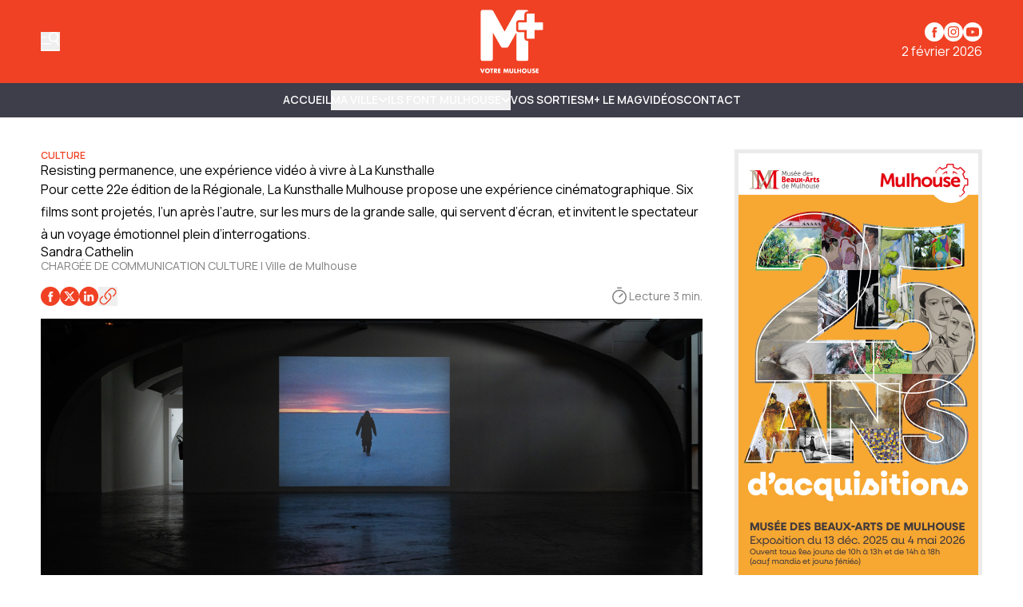

--- FILE ---
content_type: text/html
request_url: https://www.mplusinfo.fr/fr/resisting-permanence-une-experience-video-a-vivre-a-la-kunsthalle-35053d44-83a4-4670-98d9-87dd28e5b65a
body_size: 17548
content:
<!DOCTYPE html>
<html lang="fr">
	<head>
		<meta charset="utf-8" />
		<!-- Google Tag Manager -->
<script>
  (function (w, d, s, l, i) {
    w[l] = w[l] || [];
    w[l].push({ "gtm.start": new Date().getTime(), event: "gtm.js" });
    var f = d.getElementsByTagName(s)[0],
      j = d.createElement(s),
      dl = l != "dataLayer" ? "&l=" + l : "";
    j.async = true;
    j.src = "https://www.googletagmanager.com/gtm.js?id=" + i + dl;
    f.parentNode.insertBefore(j, f);
  })(window, document, "script", "dataLayer", "GTM-K6DD6ZB");
</script>
<!-- End Google Tag Manager -->

<!-- Matomo -->
<script>
  var _paq = (window._paq = window._paq || []);
  /* tracker methods like "setCustomDimension" should be called before "trackPageView" */
  _paq.push(["trackPageView"]);
  _paq.push(["enableLinkTracking"]);
  (function () {
    var u = "https://matomo.mulhouse.fr/";
    _paq.push(["setTrackerUrl", u + "matomo.php"]);
    _paq.push(["setSiteId", "5"]);
    var d = document,
      g = d.createElement("script"),
      s = d.getElementsByTagName("script")[0];
    g.async = true;
    g.src = u + "matomo.js";
    s.parentNode.insertBefore(g, s);
  })();
</script>
<!-- End Matomo Code -->

<link rel="preconnect" href="https://fonts.googleapis.com" />
<link rel="preconnect" href="https://fonts.gstatic.com" crossorigin />
<link
  href="https://fonts.googleapis.com/css2?family=Manrope:wght@200..800&display=swap"
  rel="stylesheet"
/>

<style type="text/css">
  :root {
    --title-font: "Manrope";
    --body-font: "Manrope";
  }
</style>

<style type="text/css">
  .navbar {
    background-color: rgb(62, 61, 74) !important;
    border-color: rgb(62, 61, 74) !important;
  }

  .navbar .bg-gradient-to-l {
    background-image: linear-gradient(
      to left,
      #3e3d4a 0%,
      transparent 100%
    ) !important;
  }
  .navbar .bg-gradient-to-r {
    background-image: linear-gradient(to right, #3e3d4a, transparent);
  }

  .desktop-header .border-b,
  .mobile-header {
    border-color: rgb(62, 61, 74) !important;
  }

  .navbar {
    color: #fff !important;
    text-transform: uppercase !important;
    font-weight: 700 !important;
  }

  .navbar .content-card {
    text-transform: none !important;
  }

  .submenu-navbar {
    text-transform: none !important;
  }

  .arrow-menu {
    stroke: #fff !important;
  }

  .activated-arrow-menu {
    stroke: #f04124 !important;
  }

  .footer-2 .grid {
    position: relative;
  }
  .footer-2 .footer-logo {
    position: absolute;
    background-size: contain;
    background-position: top left;
    background-repeat: no-repeat;
    background-image: url(https://assets.mulhouse.omerloclients.com/assets/f241a32e-a091-405c-ad63-33ae944e14c4.png);
    width: 159px;
    height: 60px;
    top: 10px;
    right: 107px;
    margin-right: 30px;
  }
  .footer-2 .footer-logo a {
    display: block;
    width: 100%;
    height: 100%;
  }

  @media only screen and (max-width: 1209px) {
    .footer-2 .footer-logo {
      right: 141px;
    }
  }

  @media only screen and (max-width: 767px) {
    .footer-2 .footer-logo {
      display: none;
    }
  }
</style>
 
		<link href="../_app/immutable/assets/0.T1V9MZ28.css" rel="stylesheet">
		<link href="../_app/immutable/assets/Visual.BoW6ihGT.css" rel="stylesheet">
		<link href="../_app/immutable/assets/SideBarMenu.D2AXClI_.css" rel="stylesheet"><title>Resisting permanence, une expérience vidéo à vivre à La Kunsthalle | M+</title><!-- HEAD_svelte-xvem3z_START --><meta name="viewport" content="width=device-width, initial-scale=1, maximum-scale=5"><!-- HEAD_svelte-xvem3z_END --><!-- HEAD_svelte-8mpyna_START --><link rel="manifest" href="../manifest.json"><link rel="icon" href="https://variants.omerlo.media/mulhouse/m-plus/icons/fr/favicon-196.png"><link rel="apple-touch-icon" href="https://variants.omerlo.media/mulhouse/m-plus/icons/fr/apple-icon-180.png"><meta name="mobile-web-app-capable" content="yes"><meta name="apple-touch-fullscreen" content="yes"><meta name="apple-mobile-web-app-capable" content="yes"><meta name="apple-mobile-web-app-title" content="M+"><meta name="apple-mobile-web-app-status-bar-style" content="default"><!-- HEAD_svelte-8mpyna_END --><!-- HEAD_svelte-1d7l5g8_START --><meta name="title" content="Resisting permanence, une expérience vidéo à vivre à La Kunsthalle | M+"><meta name="description" content="Pour cette 22e édition de la Régionale, La Kunsthalle Mulhouse propose une expérience cinématographique. Six films sont projetés, l’un après l’autre, sur les murs de la grande salle, qui servent d’écran, et invitent le spectateur à un voyage émotionnel plein d’interrogations. "><link rel="canonical" href="https://www.mplusinfo.fr/resisting-permanence-une-experience-video-a-vivre-a-la-kunsthalle-35053d44-83a4-4670-98d9-87dd28e5b65a"><meta property="og:title" content="Resisting permanence, une expérience vidéo à vivre à La Kunsthalle"><meta property="og:description" content="Pour cette 22e édition de la Régionale, La Kunsthalle Mulhouse propose une expérience cinématographique. Six films sont projetés, l’un après l’autre, sur les murs de la grande salle, qui servent d’écran, et invitent le spectateur à un voyage émotionnel plein d’interrogations. "><meta property="og:url" content="https://www.mplusinfo.fr/fr/resisting-permanence-une-experience-video-a-vivre-a-la-kunsthalle-35053d44-83a4-4670-98d9-87dd28e5b65a"><meta property="og:locale" content="fr"><meta property="og:image" content="https://assets.mulhouse.omerloclients.com/assets/9a63a9ad-fe67-4907-a912-5f04777a0bfc.jpg"><meta property="og:image:secure_url" content="https://assets.mulhouse.omerloclients.com/assets/9a63a9ad-fe67-4907-a912-5f04777a0bfc.jpg"><meta property="og:site_name" content="M+"><meta name="twitter:card" content="summary_large_image"><meta name="twitter:title" content="Resisting permanence, une expérience vidéo à vivre à La Kunsthalle"><meta name="twitter:description" content="Pour cette 22e édition de la Régionale, La Kunsthalle Mulhouse propose une expérience cinématographique. Six films sont projetés, l’un après l’autre, sur les murs de la grande salle, qui servent d’écran, et invitent le spectateur à un voyage émotionnel plein d’interrogations. "><meta name="twitter:image" content="https://assets.mulhouse.omerloclients.com/assets/9a63a9ad-fe67-4907-a912-5f04777a0bfc.jpg"> <meta name="robots" content="max-image-preview:large, max-video-preview:-1"><!-- HEAD_svelte-1d7l5g8_END --><!-- HEAD_svelte-buuof0_START --><!-- HEAD_svelte-buuof0_END --><!-- HEAD_svelte-olad2q_START --><meta property="og:type" content="article"><meta property="og:locale" content="fr"><meta property="article:modified_time" content="2025-01-28T18:09:03Z"><meta property="article:published_time" content="2021-11-26T15:37:57Z"><!-- HTML_TAG_START --><script type="application/ld+json">{"@context":"https://schema.org","@type":"NewsArticle","author":[{"@type":"Person","name":"Sandra Cathelin","url":"https://www.mplusinfo.fr../communaute/personnes/47af4675-d23c-4706-94ad-af0ba560af73"}],"copyrightHolder":{"@type":"Organization","name":"M+"},"datePublished":"2021-11-26T15:37:57Z","description":"Pour cette 22e édition de la Régionale, La Kunsthalle Mulhouse propose une expérience cinématographique. Six films sont projetés, l’un après l’autre, sur les murs de la grande salle, qui servent d’écran, et invitent le spectateur à un voyage émotionnel plein d’interrogations. ","headline":"Resisting permanence, une expérience vidéo à vivre à La Kunsthalle","publisher":{"@type":"Organization","name":"M+","url":"https://www.mplusinfo.fr"},"image":{"@type":"ImageObject","caption":"","url":"https://assets.mulhouse.omerloclients.com/assets/9a63a9ad-fe67-4907-a912-5f04777a0bfc.jpg"},"isAccessibleForFree":true,"inLanguage":"fr"}</script><!-- HTML_TAG_END --><!-- HEAD_svelte-olad2q_END --> 
		<style>
			:root {
				--prose: #000000; --base: 255 255 255; --header-desktop: 240 65 36; --header-mobile: 240 65 36; --header-scrolled: 240 65 36; --primary: 240 65 36; --ad: 235 235 235; --muted: 170 170 170; --surface: 233 233 233; --sponsored: 213 213 213; --issue-header: 240 65 36; --issue-footer: 240 65 36; --on-base: 0 0 0; --on-header-desktop: 255 255 255; --on-header-mobile: 255 255 255; --on-header-scrolled: 255 255 255; --on-issue-header: 255 255 255; --on-issue-footer: 255 255 255; --on-primary: 255 255 255; --on-ad: 255 255 255; --on-surface: 240 65 36; --on-sponsored: 0 0 0; --on-muted: 240 65 36; --hover-base: 240 65 36; --hover-primary: 170 170 170;
			}
		</style>
	
	</head>
	<body data-sveltekit-preload-data="hover" class="bg-base text-on-base">
		<!-- Google Tag Manager (noscript) -->
<noscript>
  <iframe
    src="https://www.googletagmanager.com/ns.html?id=GTM-K6DD6ZB"
    height="0"
    width="0"
    style="display: none; visibility: hidden"
  >
  </iframe>
</noscript>
<!-- End Google Tag Manager (noscript) -->

		<div style="display: contents">    <div id="omerlo-webkit"><div class="font-body">   <div class="flex min-h-screen flex-col">  <div></div> <div class="sticky left-0 top-0 z-[1001] font-title"><div class="lg:hidden"> <div class="mobile-header border-muted bg-base text-on-base  mobile-header-unscrolled border-b   bg-header-mobile text-on-header-mobile" style="transition: background-color 300ms ease-in-out;"><div class="container grid grid-cols-5 items-center py-3"><div class="mobile-header-left flex items-center"><button class="sidebar-button cursor-pointer hover:opacity-60 focus-visible:opacity-60  hover:text-on-header-desktop" aria-label="Basculer le menu" aria-expanded="false"><svg xmlns="http://www.w3.org/2000/svg" version="1.1" viewBox="0 0 572.5 617" fill="currentColor" class="h-6 w-6"><g><path class="cls-1" d="M 19.525 573.1 L 552.554 573.444 C 563.369 573.444 572.079 582.144 572.079 592.944 C 572.079 603.744 563.369 612.444 552.554 612.444 L 19.525 612.1 C 8.712 612.1 0 603.4 0 592.6 C 0 581.8 8.712 573.1 19.525 573.1 Z" style=""></path><path class="cls-1" d="M569.1,408.2l-80.3-117.4c31.2-23.4,54-58.1,61.8-99.4,16.4-87.7-41.3-172.1-129-188.6-87.7-16.4-172.1,41.3-188.6,129-16.4,87.7,41.3,172.1,129,188.6,32.5,6.1,64.6,2,92.9-10.1l82,119.9c6.1,8.9,18.2,11.1,27.1,5.1h0c8.9-6.1,11.1-18.2,5.1-27.1h0ZM271.8,139.1c12.4-66.3,76.3-110,142.6-97.6,66.3,12.4,110,76.3,97.6,142.6-12.4,66.3-76.3,110-142.6,97.6-66.3-12.4-110-76.3-97.6-142.6h0Z"></path><path class="cls-1" d="M157.3,166.4c0-10.7-8.7-19.3-19.3-19.3H19.3c-10.7,0-19.3,8.7-19.3,19.3s8.7,19.3,19.3,19.3h118.7c10.7,0,19.3-8.7,19.3-19.3h0Z"></path><path class="cls-1" d="M314.6,382c0-10.7-8.7-19.3-19.3-19.3H19.3C8.7,362.6,0,371.3,0,382s8.7,19.3,19.3,19.3h276c10.7,0,19.3-8.7,19.3-19.3h0Z"></path></g></svg></button></div> <div class="mobile-header-center col-span-3"><a href="../"><img src="https://variants.omerlo.media/mulhouse/m-plus/logos/logo-navbar-mobile.png" class="mobile-header-logo block h-8 w-full object-contain object-center" alt="M+"></a></div> <div class="mobile-header-right"></div></div></div></div> <div class="hidden lg:block"> <div class="desktop-header   bg-header-desktop text-on-header-desktop  desktop-header-unscrolled" style="transition: background-color 300ms ease-in-out;"><div class="border-b py-3 border-muted"><div class="container grid grid-cols-3 items-center gap-4"><div class="desktop-header-left flex flex-row items-center gap-6"><button class="sidebar-button cursor-pointer hover:opacity-60 focus-visible:opacity-60  hover:text-on-header-desktop" aria-label="Basculer le menu" aria-expanded="false"><svg xmlns="http://www.w3.org/2000/svg" version="1.1" viewBox="0 0 572.5 617" fill="currentColor" class="h-6 w-6"><g><path class="cls-1" d="M 19.525 573.1 L 552.554 573.444 C 563.369 573.444 572.079 582.144 572.079 592.944 C 572.079 603.744 563.369 612.444 552.554 612.444 L 19.525 612.1 C 8.712 612.1 0 603.4 0 592.6 C 0 581.8 8.712 573.1 19.525 573.1 Z" style=""></path><path class="cls-1" d="M569.1,408.2l-80.3-117.4c31.2-23.4,54-58.1,61.8-99.4,16.4-87.7-41.3-172.1-129-188.6-87.7-16.4-172.1,41.3-188.6,129-16.4,87.7,41.3,172.1,129,188.6,32.5,6.1,64.6,2,92.9-10.1l82,119.9c6.1,8.9,18.2,11.1,27.1,5.1h0c8.9-6.1,11.1-18.2,5.1-27.1h0ZM271.8,139.1c12.4-66.3,76.3-110,142.6-97.6,66.3,12.4,110,76.3,97.6,142.6-12.4,66.3-76.3,110-142.6,97.6-66.3-12.4-110-76.3-97.6-142.6h0Z"></path><path class="cls-1" d="M157.3,166.4c0-10.7-8.7-19.3-19.3-19.3H19.3c-10.7,0-19.3,8.7-19.3,19.3s8.7,19.3,19.3,19.3h118.7c10.7,0,19.3-8.7,19.3-19.3h0Z"></path><path class="cls-1" d="M314.6,382c0-10.7-8.7-19.3-19.3-19.3H19.3C8.7,362.6,0,371.3,0,382s8.7,19.3,19.3,19.3h276c10.7,0,19.3-8.7,19.3-19.3h0Z"></path></g></svg></button> </div> <div class="desktop-header-center"><a href="../"><img src="https://variants.omerlo.media/mulhouse/m-plus/logos/logo-main.png" class="w-full select-none object-contain object-center transition-all duration-300 ease-in-out svelte-1k5w792 desktop-header-center-logo-big" alt="M+"></a></div> <div class="desktop-header-right flex flex-col justify-end gap-2"><div class="flex flex-row justify-end"><div class="media-icons flex flex-row gap-2"> <a class="hover:opacity-60 focus-visible:opacity-60" target="_blank" rel="noreferrer" href="https://www.facebook.com/MplusInfo"><span class="sr-only">Profil Facebook</span> <svg xmlns="http://www.w3.org/2000/svg" xmlns:xlink="http://www.w3.org/1999/xlink" width="48" height="48" viewBox="0 0 48 48" class="media-icon h-6 w-6" fill="currentColor"><defs><clipPath id="clip-icon_facebook"><rect width="48" height="48"></rect></clipPath></defs><g id="icon_facebook" clip-path="url(#clip-icon_facebook)"><path id="Facebook" d="M0,24A24,24,0,1,1,24,48,24,24,0,0,1,0,24ZM26.5,38.111V25.054h3.6l.478-4.5H26.5l.006-2.252c0-1.174.111-1.8,1.8-1.8h2.253V12h-3.6c-4.33,0-5.854,2.183-5.854,5.854v2.7H18.4v4.5h2.7V38.111Z" fill-rule="evenodd"></path></g></svg></a> <a class="hover:opacity-60 focus-visible:opacity-60" target="_blank" rel="noreferrer" href="https://www.instagram.com/mplusinfo/"><span class="sr-only">Profil Instagram</span> <svg xmlns="http://www.w3.org/2000/svg" xmlns:xlink="http://www.w3.org/1999/xlink" width="48" height="48" viewBox="0 0 48 48" class="media-icon h-6 w-6" fill="currentColor"><defs><clipPath id="clip-icon_instagram"><rect width="48" height="48"></rect></clipPath></defs><g id="icon_instagram" clip-path="url(#clip-icon_instagram)"><path id="Soustraction_4" data-name="Soustraction 4" d="M-94,48a23.851,23.851,0,0,1-9.342-1.886,23.92,23.92,0,0,1-7.629-5.143,23.919,23.919,0,0,1-5.143-7.629A23.848,23.848,0,0,1-118,24a23.851,23.851,0,0,1,1.886-9.342,23.92,23.92,0,0,1,5.143-7.629,23.92,23.92,0,0,1,7.629-5.143A23.851,23.851,0,0,1-94,0a23.848,23.848,0,0,1,9.342,1.886A23.919,23.919,0,0,1-77.03,7.029a23.92,23.92,0,0,1,5.143,7.629A23.851,23.851,0,0,1-70,24a23.848,23.848,0,0,1-1.886,9.342A23.92,23.92,0,0,1-77.03,40.97a23.92,23.92,0,0,1-7.629,5.143A23.849,23.849,0,0,1-94,48Zm0-38c-3.764,0-4.263.016-5.771.085a10.357,10.357,0,0,0-3.4.651,6.838,6.838,0,0,0-2.479,1.615,6.865,6.865,0,0,0-1.616,2.479,10.276,10.276,0,0,0-.65,3.4C-107.984,19.749-108,20.252-108,24s.016,4.263.085,5.771a10.373,10.373,0,0,0,.651,3.4,6.867,6.867,0,0,0,1.615,2.479,6.844,6.844,0,0,0,2.479,1.615,10.338,10.338,0,0,0,3.4.651c1.5.068,1.994.085,5.772.085s4.275-.016,5.772-.085a10.361,10.361,0,0,0,3.4-.651,6.851,6.851,0,0,0,2.478-1.615,6.853,6.853,0,0,0,1.615-2.479,10.422,10.422,0,0,0,.651-3.4c.068-1.52.085-2.022.085-5.771s-.016-4.252-.085-5.774a10.41,10.41,0,0,0-.651-3.4,6.861,6.861,0,0,0-1.615-2.479,6.845,6.845,0,0,0-2.479-1.615,10.39,10.39,0,0,0-3.4-.651C-89.74,10.016-90.24,10-94,10Zm0,25.47c-3.75,0-4.191-.014-5.657-.082a7.775,7.775,0,0,1-2.6-.482,4.328,4.328,0,0,1-1.61-1.047,4.326,4.326,0,0,1-1.047-1.609,7.7,7.7,0,0,1-.482-2.6c-.067-1.472-.081-1.914-.081-5.658s.014-4.184.081-5.655a7.719,7.719,0,0,1,.482-2.6,4.325,4.325,0,0,1,1.047-1.611,4.369,4.369,0,0,1,1.61-1.048,7.759,7.759,0,0,1,2.6-.482c1.306-.059,1.8-.076,4.4-.078.124,0,.252,0,.388,0H-94c3.774,0,4.211.014,5.656.08a7.757,7.757,0,0,1,2.6.481,4.337,4.337,0,0,1,1.608,1.048,4.332,4.332,0,0,1,1.048,1.61,7.739,7.739,0,0,1,.482,2.6c.068,1.477.082,1.92.082,5.656s-.014,4.179-.082,5.656a7.739,7.739,0,0,1-.482,2.6,4.331,4.331,0,0,1-1.048,1.608,4.343,4.343,0,0,1-1.608,1.048,7.728,7.728,0,0,1-2.6.481C-89.809,35.456-90.25,35.47-94,35.47Zm-.031-18.694a7.142,7.142,0,0,0-5.083,2.106,7.142,7.142,0,0,0-2.106,5.083,7.139,7.139,0,0,0,2.106,5.083,7.138,7.138,0,0,0,5.083,2.105,7.138,7.138,0,0,0,5.083-2.105,7.139,7.139,0,0,0,2.106-5.083,7.142,7.142,0,0,0-2.106-5.083A7.139,7.139,0,0,0-94.029,16.776Zm7.474-1.963a1.673,1.673,0,0,0-.933.284,1.674,1.674,0,0,0-.619.753,1.676,1.676,0,0,0-.1.971,1.679,1.679,0,0,0,.46.86,1.673,1.673,0,0,0,.86.459,1.688,1.688,0,0,0,.328.032,1.671,1.671,0,0,0,.644-.128,1.674,1.674,0,0,0,.753-.619,1.673,1.673,0,0,0,.284-.933A1.682,1.682,0,0,0-86.556,14.813ZM-94,28.667A4.671,4.671,0,0,1-98.666,24,4.671,4.671,0,0,1-94,19.334,4.672,4.672,0,0,1-89.333,24,4.672,4.672,0,0,1-94,28.667Z" transform="translate(118)"></path></g></svg></a>    <a class="hover:opacity-60 focus-visible:opacity-60" target="_blank" rel="noreferrer" href="https://www.youtube.com/@mplusinfo5842"><span class="sr-only">Chaîne YouTube</span> <svg xmlns="http://www.w3.org/2000/svg" xmlns:xlink="http://www.w3.org/1999/xlink" width="48" height="48" viewBox="0 0 48 48" class="media-icon h-6 w-6" fill="currentColor"><defs><clipPath id="clip-icon_youtube"><rect width="48" height="48"></rect></clipPath></defs><g id="icon_youtube" clip-path="url(#clip-icon_youtube)"><path id="Youtube" d="M24,0A24,24,0,1,1,0,24,24,24,0,0,1,24,0ZM11.336,13.335c2.539-.66,12.654-.66,12.654-.66s10.135,0,12.674.7A4,4,0,0,1,39.5,16.214a40.477,40.477,0,0,1,.68,7.816,41.771,41.771,0,0,1-.68,7.776,4.022,4.022,0,0,1-2.839,2.858c-2.539.66-12.674.66-12.674.66s-10.095,0-12.654-.68a4.119,4.119,0,0,1-2.858-2.858,42.882,42.882,0,0,1-.66-7.776,43.3,43.3,0,0,1,.66-7.8A4.183,4.183,0,0,1,11.336,13.335ZM29.188,24.01l-8.416-4.858v9.695Z" fill-rule="evenodd"></path></g></svg></a></div></div> <div class="flex flex-row justify-end">2 février 2026</div></div></div></div> </div></div></div>   <div class="navbar relative block border-b border-muted">  <nav class="navbar container z-50 flex justify-center gap-4 py-2"><div class="no-scrollbar flex gap-4 overflow-auto"><a href="/" class="inline-flex items-center gap-x-1 whitespace-nowrap border-b text-sm/6 font-semibold hover:text-hover-base focus-visible:text-hover-base border-transparent">Accueil </a><button type="button" class="inline-flex items-center gap-x-1 whitespace-nowrap border-b text-sm/6 font-semibold hover:text-hover-base focus-visible:text-hover-base  border-transparent">MA VILLE <span class="transition-transform duration-300 ease-in-out"><svg class="arrow-menu h-3 w-3 stroke-on-base" viewBox="0 0 10 7" fill="none" xmlns="http://www.w3.org/2000/svg"><path id="Vector 7" d="M1 1.5L5 5.5L9 1.5" stroke-width="1.5"></path></svg></span> </button><button type="button" class="inline-flex items-center gap-x-1 whitespace-nowrap border-b text-sm/6 font-semibold hover:text-hover-base focus-visible:text-hover-base  border-transparent">ILS FONT MULHOUSE <span class="transition-transform duration-300 ease-in-out"><svg class="arrow-menu h-3 w-3 stroke-on-base" viewBox="0 0 10 7" fill="none" xmlns="http://www.w3.org/2000/svg"><path id="Vector 7" d="M1 1.5L5 5.5L9 1.5" stroke-width="1.5"></path></svg></span> </button><a href="/communaute/evenements/" class="inline-flex items-center gap-x-1 whitespace-nowrap border-b text-sm/6 font-semibold hover:text-hover-base focus-visible:text-hover-base border-transparent">Vos sorties </a><a href="/le-mag" class="inline-flex items-center gap-x-1 whitespace-nowrap border-b text-sm/6 font-semibold hover:text-hover-base focus-visible:text-hover-base border-transparent">M+ Le Mag </a><a href="/videos" class="inline-flex items-center gap-x-1 whitespace-nowrap border-b text-sm/6 font-semibold hover:text-hover-base focus-visible:text-hover-base border-transparent">Vidéos </a><a href="/pages/nous-joindre" class="inline-flex items-center gap-x-1 whitespace-nowrap border-b text-sm/6 font-semibold hover:text-hover-base focus-visible:text-hover-base border-transparent">Contact </a></div> </nav>  </div>    <div class="main grow">   <div id="content-35053d44-83a4-4670-98d9-87dd28e5b65a" class="content relative"><div class="container mx-auto my-10 gap-10 lg:grid lg:grid-cols-[minmax(300px,1024px)_310px]"><article class="prose max-w-none"> <div class="relative"><div class="flex flex-row flex-wrap items-center justify-start gap-2 gap-x-8"><span class="subtitle text-xs font-semibold uppercase text-primary text-primary"><!-- HTML_TAG_START -->Culture<!-- HTML_TAG_END --></span> </div> <h1 class="font-title leading-tight"><!-- HTML_TAG_START -->Resisting permanence, une expérience vidéo à vivre à La Kunsthalle<!-- HTML_TAG_END --></h1> <div class="lead mx-auto"><!-- HTML_TAG_START -->Pour cette 22e édition de la Régionale, La Kunsthalle Mulhouse propose une expérience cinématographique. Six films sont projetés, l’un après l’autre, sur les murs de la grande salle, qui servent d’écran, et invitent le spectateur à un voyage émotionnel plein d’interrogations. <!-- HTML_TAG_END --></div>  <div class="not-prose flex flex-row flex-wrap items-start justify-start gap-5">  <a href="../communaute/personnes/47af4675-d23c-4706-94ad-af0ba560af73" class="" style="" target="_blank" data-sveltekit-preload-data="false"><div class="flex flex-row items-center gap-x-2"> <div class="flex grow flex-col"><div class="text-md leading-none">Sandra Cathelin</div> <p class="line-clamp-2 text-sm text-on-base/50"><!-- HTML_TAG_START --><p>CHARGÉE DE COMMUNICATION CULTURE | Ville de Mulhouse</p><!-- HTML_TAG_END --> </p> </div></div> </a></div> <div class="flex flex-row items-center justify-between gap-4"><div class="relative my-4 flex items-center gap-2"><div class="flex flex-row gap-4"><a class="flex flex-row gap-4 text-on-surface no-underline" target="_blank" rel="noreferrer" href="https://www.facebook.com/sharer/sharer.php?u=https%3A%2F%2Fwww.mplusinfo.fr..%2Fresisting-permanence-une-experience-video-a-vivre-a-la-kunsthalle-35053d44-83a4-4670-98d9-87dd28e5b65a&amp;t=Resisting%20permanence%2C%20une%20exp%C3%A9rience%20vid%C3%A9o%20%C3%A0%20vivre%20%C3%A0%20La%20Kunsthalle"><svg xmlns="http://www.w3.org/2000/svg" xmlns:xlink="http://www.w3.org/1999/xlink" width="48" height="48" viewBox="0 0 48 48" class="h-6 w-6 fill-primary" fill="currentColor"><defs><clipPath id="clip-icon_facebook"><rect width="48" height="48"></rect></clipPath></defs><g id="icon_facebook" clip-path="url(#clip-icon_facebook)"><path id="Facebook" d="M0,24A24,24,0,1,1,24,48,24,24,0,0,1,0,24ZM26.5,38.111V25.054h3.6l.478-4.5H26.5l.006-2.252c0-1.174.111-1.8,1.8-1.8h2.253V12h-3.6c-4.33,0-5.854,2.183-5.854,5.854v2.7H18.4v4.5h2.7V38.111Z" fill-rule="evenodd"></path></g></svg>  </a><a class="flex flex-row gap-4 text-on-surface no-underline" target="_blank" rel="noreferrer" href="https://x.com/intent/tweet?url=https%3A%2F%2Fwww.mplusinfo.fr..%2Fresisting-permanence-une-experience-video-a-vivre-a-la-kunsthalle-35053d44-83a4-4670-98d9-87dd28e5b65a&amp;title=Resisting%20permanence%2C%20une%20exp%C3%A9rience%20vid%C3%A9o%20%C3%A0%20vivre%20%C3%A0%20La%20Kunsthalle"><svg xmlns="http://www.w3.org/2000/svg" xmlns:xlink="http://www.w3.org/1999/xlink" width="48" height="48" viewBox="0 0 48 48" class="h-6 w-6 fill-primary" fill="currentColor"><defs><clipPath id="clip-icon_X"><rect width="48" height="48"></rect></clipPath></defs><g id="icon_X" clip-path="url(#clip-icon_X)"><path id="Soustraction_2" data-name="Soustraction 2" d="M-330,48a23.849,23.849,0,0,1-9.342-1.886,23.92,23.92,0,0,1-7.628-5.143,23.92,23.92,0,0,1-5.143-7.629A23.849,23.849,0,0,1-354,24a23.851,23.851,0,0,1,1.886-9.342,23.921,23.921,0,0,1,5.143-7.629,23.919,23.919,0,0,1,7.628-5.143A23.849,23.849,0,0,1-330,0a23.85,23.85,0,0,1,9.342,1.886,23.92,23.92,0,0,1,7.629,5.143,23.919,23.919,0,0,1,5.143,7.629A23.85,23.85,0,0,1-306,24a23.848,23.848,0,0,1-1.886,9.342,23.92,23.92,0,0,1-5.143,7.629,23.92,23.92,0,0,1-7.629,5.143A23.851,23.851,0,0,1-330,48Zm-1.346-20.357h0l6.487,8.482h8.286l-10.56-13.961,9.039-10.292h-4.117l-6.864,7.75-5.861-7.75h-8.493l10.112,13.245-9.575,11.007h4.117l7.427-8.482Zm9.978,6.067h-2.282L-338.586,14.2h2.452l14.765,19.507Z" transform="translate(354)"></path></g></svg>  </a><a class="flex flex-row gap-4 text-on-surface no-underline" target="_blank" rel="noreferrer" href="https://www.linkedin.com/sharing/share-offsite/?url=https%3A%2F%2Fwww.mplusinfo.fr..%2Fresisting-permanence-une-experience-video-a-vivre-a-la-kunsthalle-35053d44-83a4-4670-98d9-87dd28e5b65a&amp;title=Resisting%20permanence%2C%20une%20exp%C3%A9rience%20vid%C3%A9o%20%C3%A0%20vivre%20%C3%A0%20La%20Kunsthalle"><svg xmlns="http://www.w3.org/2000/svg" xmlns:xlink="http://www.w3.org/1999/xlink" width="48" height="48" viewBox="0 0 48 48" fill="currentColor" class="h-6 w-6 fill-primary"><defs><clipPath id="clip-icon_linkedin"><rect width="48" height="48"></rect></clipPath></defs><g id="icon_linkedin" clip-path="url(#clip-icon_linkedin)"><path id="Soustraction_1" data-name="Soustraction 1" d="M24,48A24.006,24.006,0,0,1,14.658,1.886,24.006,24.006,0,0,1,33.342,46.114,23.849,23.849,0,0,1,24,48Zm4.792-24.2a2.231,2.231,0,0,1,1.8.747,4.257,4.257,0,0,1,.731,2.752v9.063H36.4V26.095a7.008,7.008,0,0,0-1.886-5.3,5.76,5.76,0,0,0-4.012-1.5,5.615,5.615,0,0,0-4.893,2.765v-2.3H20.728V36.357h5.08v-9a3.819,3.819,0,0,1,.927-2.682A2.8,2.8,0,0,1,28.793,23.8ZM12.6,19.751V36.345h5.08V19.751Zm2.54-8.3a2.894,2.894,0,0,0-2.071.85,3.122,3.122,0,0,0,0,4.3,2.95,2.95,0,0,0,4.142,0,3.121,3.121,0,0,0,0-4.3A2.894,2.894,0,0,0,15.136,11.454Z"></path></g></svg>  </a> <div class="relative"><button aria-label="Copier le lien" class="flex flex-row gap-4 whitespace-nowrap font-medium"><svg xmlns="http://www.w3.org/2000/svg" fill="none" viewBox="0 0 24 24" stroke-width="1.5" stroke="stroke-primary" class="h-6 w-6 stroke-primary"><path stroke-linecap="round" stroke-linejoin="round" d="M13.19 8.688a4.5 4.5 0 011.242 7.244l-4.5 4.5a4.5 4.5 0 01-6.364-6.364l1.757-1.757m13.35-.622l1.757-1.757a4.5 4.5 0 00-6.364-6.364l-4.5 4.5a4.5 4.5 0 001.242 7.244"></path></svg>  </button></div> </div></div> <div class="flex flex-row items-center gap-1"><svg class="h-6 w-6 fill-on-base/50" xmlns="http://www.w3.org/2000/svg" fill="none" viewBox="0 0 256 256"><path d="M128,40a96,96,0,1,0,96,96A96.11,96.11,0,0,0,128,40Zm0,176a80,80,0,1,1,80-80A80.09,80.09,0,0,1,128,216ZM173.66,90.34a8,8,0,0,1,0,11.32l-40,40a8,8,0,0,1-11.32-11.32l40-40A8,8,0,0,1,173.66,90.34ZM96,16a8,8,0,0,1,8-8h48a8,8,0,0,1,0,16H104A8,8,0,0,1,96,16Z"></path></svg> <p class="font-body text-sm text-on-base/50">Lecture 3 min.</p></div></div> <div class="w-full"><figure class="h-full w-full"><img alt="" class="h-full w-full object-cover  object-center" src="https://assets.mulhouse.omerloclients.com/assets/9a63a9ad-fe67-4907-a912-5f04777a0bfc.jpg?quality=md" srcset="https://assets.mulhouse.omerloclients.com/assets/9a63a9ad-fe67-4907-a912-5f04777a0bfc.jpg?quality=lq&amp;width=300 300w, https://assets.mulhouse.omerloclients.com/assets/9a63a9ad-fe67-4907-a912-5f04777a0bfc.jpg?quality=md&amp;width=700 700w, https://assets.mulhouse.omerloclients.com/assets/9a63a9ad-fe67-4907-a912-5f04777a0bfc.jpg?quality=hd&amp;width=700" loading="eager"> </figure></div> <div class="mx-auto max-w-2xl"> <div class="leading-relaxed"><!-- HTML_TAG_START --><p><b>Pour cette 22e édition de la Régionale, La Kunsthalle Mulhouse propose une expérience cinématographique. Six films sont projetés, l’un après l’autre, sur les murs de la grande salle, qui servent d’écran, et invitent le spectateur à un voyage émotionnel plein d’interrogations.</b> </p><!-- HTML_TAG_END --></div> <div class="leading-relaxed"><!-- HTML_TAG_START --><p>« Chaque visiteur est invité à vivre cette rencontre autour du thème de la résistance, de la liberté, de la permanence, avec une esthétique particulière à chacun », explique Chantal Molleur, commissaire de l’exposition.</p><!-- HTML_TAG_END --></div> <div class="leading-relaxed"><!-- HTML_TAG_START --><p>L’impression est étonnante. Debout dans cette salle aux dimensions énormes (des tabourets sont à disposition, pour ceux qui le désirent), face à l’écran et entouré du son, la perception de la vidéo est renforcée.</p><!-- HTML_TAG_END --></div> <div class="leading-relaxed"><!-- HTML_TAG_START --><p>Première expérience avec le film de Guillaume Barth, seul artiste français de la sélection. Il emporte le visiteur dans l’espace du Grand Nord. C’est une sensation étrange que de suivre cet homme, qui marche devant nous, sur une surface gelée, blanche à l’infini, avec un coucher de soleil comme horizon. Au fur et à mesure, le ciel s’obscurcit, changeant l’ambiance. Sérénité, angoisse, oppression… Chacun ressent sa propre émotion, vit sa propre interprétation.</p><!-- HTML_TAG_END --></div> <div class="leading-relaxed"><!-- HTML_TAG_START --><h2>Ecran noir…</h2><!-- HTML_TAG_END --></div> <div class="w-full"><figure class="h-full w-full"><img alt="" class="h-full w-full object-cover  object-center" src="https://assets.mulhouse.omerloclients.com/assets/d6fe6712-c70c-4aa1-a828-51ad69b72dfd.jpg?quality=md" srcset="https://assets.mulhouse.omerloclients.com/assets/d6fe6712-c70c-4aa1-a828-51ad69b72dfd.jpg?quality=lq&amp;width=300 300w, https://assets.mulhouse.omerloclients.com/assets/d6fe6712-c70c-4aa1-a828-51ad69b72dfd.jpg?quality=md&amp;width=700 700w, https://assets.mulhouse.omerloclients.com/assets/d6fe6712-c70c-4aa1-a828-51ad69b72dfd.jpg?quality=hd&amp;width=700" loading="lazy"> <figcaption><div class="not-prose flex flex-col space-y-1"> <em>―<!-- HTML_TAG_START -->© La Kunsthalle Mulhouse - photo : David Betzinger<!-- HTML_TAG_END --></em></div></figcaption></figure></div> <div class="leading-relaxed"><!-- HTML_TAG_START --><p>Quelques secondes et un autre mur s’illumine, invitant les spectateurs à bouger. On entre ainsi à chaque fois dans un nouvel univers.</p><!-- HTML_TAG_END --></div> <div class="leading-relaxed"><!-- HTML_TAG_START --><p><i>Dunkelfeld</i> retrace un fait divers : un incendie criminel ayant entraîné la mort de sept personnes immigrées à Duisburg. L’enquête bâclée, bouclée, est rouverte 30 ans plus tard…</p><!-- HTML_TAG_END --></div> <div class="leading-relaxed"><!-- HTML_TAG_START --><p><i>Painting #9</i> reprend un extrait de<i>Persona</i> , film d’Ingmar Bergmann. Les images du film apparaissent petit à petit sous les coups de pinceaux d’un peintre. Un rendu poétique accentué encore par la musique.</p><!-- HTML_TAG_END --></div> <div class="leading-relaxed"><!-- HTML_TAG_START --><p><i>Systrophe</i> interroge<i>s</i> ur les thèmes du lavage et de l&#39;hygiène. Les personnages interagissent entre le rêve et la réalité où la vie et la mort jouent un rôle central.</p><!-- HTML_TAG_END --></div> <div class="leading-relaxed"><!-- HTML_TAG_START --><p><i>To neither rise nor sink</i> plonge le spectateur sous l’eau et sur terre, la personne filmée tentant de s’acclimater à un environnement qui ne lui est pas familier…</p><!-- HTML_TAG_END --></div> <div class="leading-relaxed"><!-- HTML_TAG_START --><p>« Il y a plusieurs niveaux d’interprétations et de références. Chaque œuvre se révèle à travers l’interprétation du visiteur. On n’est pas indifférent quand on sort de cette exposition », conclut Chantal Molleur.</p><!-- HTML_TAG_END --></div> <div class="leading-relaxed"><!-- HTML_TAG_START --><p>Tout est dit.</p><!-- HTML_TAG_END --></div> <div class="leading-relaxed"><!-- HTML_TAG_START --><p>Jusqu&#39;au 9 janvier du samedi au mardi de 14h à 18h et du mercredi au vendredi de 12h à 18h. Ouverture du 27 au 30 décembre de 14h à 18h. Fermé les 24, 25, 26 et 31 décembre et 1er et 2 janvier. Accès libre. <a href="https://www.youtube.com/watch?v=QdchRLTC9Ho" target="_blank">Voir le teaser vidéo</a> </p><!-- HTML_TAG_END --></div> <div class="leading-relaxed"><!-- HTML_TAG_START --><b>La Régionale</b><!-- HTML_TAG_END --></div> <div class="leading-relaxed"><!-- HTML_TAG_START --><p><b>A noter :</b> une découverte d’une sélection d’expositions de la Régionale est proposée le dimanche 5 décembre. Départ Mulhouse à 11h45 pour visiter La Kunsthalle, FRAC Alsace à Sélestat, Garage Coop et CEEAC à Strasbourg. Retour prévu à Mulhouse à 19h30. Sur inscription <a href="https://regionale.org/" target="_blank">regionale.org</a> </p><!-- HTML_TAG_END --></div></div></div></article> <div class="relative hidden w-[310px] flex-col gap-10 lg:flex"><div class="sticky top-24 flex flex-col gap-10"><div class="mx-auto w-[310px]"></div> </div></div></div> <div class="container my-10"><p class="mt-10 text-sm text-muted">Publié le 26 nov. 2021 | Mis à jour le 28 janv. 2025</p> <hr class="mb-10 mt-0 border-on-base/25"></div> <div class="container my-10"><div class=""><div class="mx-auto"></div></div></div> <div class="container my-10 lg:hidden"></div></div>  </div>  <div class="footer"><div class="footer-1"><div class="bg-base font-title text-on-base bg-footer text-on-footer border-t border-muted"><div class="container flex flex-row items-center gap-12 py-8"><a href="../" class="hidden md:block"><img src="https://variants.omerlo.media/mulhouse/m-plus/logos/logo-footer.png" alt="M+" class="footer-logo w-20 select-none"></a> <div class="grid flex-1 grid-cols-2 gap-x-4 gap-y-8 md:grid-cols-3 lg:grid-cols-4"><div class="pt-2 md:py-0"><div class="mb-2 font-semibold"><a href="/ma-ville">Ma ville </a></div> <div class="grid grid-cols-1 gap-2 text-sm text-muted"><a class="hover:text-hover-base focus-visible:text-hover-base" href="/ils-font-mulhouse">Ils font Mulhouse </a><a class="hover:text-hover-base focus-visible:text-hover-base" href="/communaute/evenements/">Vos sorties </a><a class="hover:text-hover-base focus-visible:text-hover-base" href="/le-mag">M+ Le Mag </a><a class="hover:text-hover-base focus-visible:text-hover-base" href="/videos">Vidéos </a><a class="hover:text-hover-base focus-visible:text-hover-base" href="/notre-equipe">Notre équipe </a> </div> </div><div class="pt-2 md:py-0"><div class="mb-2 font-semibold"><a href="/communaute/evenements/">Vos sorties </a></div> <div class="grid grid-cols-1 gap-2 text-sm text-muted"><a class="hover:text-hover-base focus-visible:text-hover-base" href="/communaute/evenements/">Calendrier </a><a class="hover:text-hover-base focus-visible:text-hover-base" href="/communaute/evenements/nouveau">Soumettre un événement </a> </div> </div><div class="pt-2 md:py-0"><div class="mb-2 font-semibold"><a>Informations légales M+ </a></div> <div class="grid grid-cols-1 gap-2 text-sm text-muted"><a class="hover:text-hover-base focus-visible:text-hover-base" href="/pages/mentions-legales">Mentions légales </a><a class="hover:text-hover-base focus-visible:text-hover-base" href="/pages/politique-confidentialite">Politique de confidentialité </a><a class="hover:text-hover-base focus-visible:text-hover-base" href="/pages/accessibilite">Accessibilité </a><a class="hover:text-hover-base focus-visible:text-hover-base" href="/pages/nous-joindre">Contact </a> </div> </div></div></div></div></div> <div class="footer-2 border-t border-muted bg-base text-on-base"><div class="container grid grid-cols-1 gap-2 py-4 md:grid-cols-3"><div class="flex items-center justify-center md:order-last md:justify-end"></div> <div class="footer-2-notices"></div> <div class="text-center text-xs md:order-first md:text-left"><br> © 2026 M+. Tous droits réservés.<br><!-- HTML_TAG_START -->Propulsé par <a href="https://omerlo.com" rel="noopener" target="_blank">Omerlo</a>.<!-- HTML_TAG_END --></div></div></div></div></div>  <div class="sticky bottom-0 w-full"></div></div></div> 
			<script type="application/json" data-sveltekit-fetched data-url="https://mulhouse.omerloclients.com/api/public/publisher/v2/sections/d9672fda-c98a-4560-8058-2b9a3943cc41?locale=fr" data-hash="1evawbo" data-ttl="0">{"status":200,"statusText":"OK","headers":{},"body":"{\"data\":{\"id\":\"d9672fda-c98a-4560-8058-2b9a3943cc41\",\"position\":0.0,\"blocks\":[{\"id\":\"1f71bd79-438d-4177-b9fc-87192e1a5ab6\",\"_links\":{\"_self\":\"/api/public/publisher/v2/blocks/1f71bd79-438d-4177-b9fc-87192e1a5ab6\"}},{\"id\":\"01dd781b-0659-4f6b-976e-41077d48c064\",\"_links\":{\"_self\":\"/api/public/publisher/v2/blocks/01dd781b-0659-4f6b-976e-41077d48c064\"}},{\"id\":\"3787b72a-a592-45cd-9ec4-73c24e2b67d1\",\"_links\":{\"_self\":\"/api/public/publisher/v2/blocks/3787b72a-a592-45cd-9ec4-73c24e2b67d1\"}},{\"id\":\"0ab8a0e9-6f91-43c0-b764-9015cc0dbbdc\",\"_links\":{\"_self\":\"/api/public/publisher/v2/blocks/0ab8a0e9-6f91-43c0-b764-9015cc0dbbdc\"}},{\"id\":\"3059ca3f-a825-4a72-9298-55c749d0e316\",\"_links\":{\"_self\":\"/api/public/publisher/v2/blocks/3059ca3f-a825-4a72-9298-55c749d0e316\"}},{\"id\":\"14222bcd-c49c-4394-867d-b617bed5c136\",\"_links\":{\"_self\":\"/api/public/publisher/v2/blocks/14222bcd-c49c-4394-867d-b617bed5c136\"}},{\"id\":\"5f8f5838-f7ec-4463-abf1-80b8d3aa32c2\",\"_links\":{\"_self\":\"/api/public/publisher/v2/blocks/5f8f5838-f7ec-4463-abf1-80b8d3aa32c2\"}},{\"id\":\"f66d90ff-d8f2-4ef8-ba6b-81fa487d1c38\",\"_links\":{\"_self\":\"/api/public/publisher/v2/blocks/f66d90ff-d8f2-4ef8-ba6b-81fa487d1c38\"}},{\"id\":\"4cf80a9f-c2fa-4cf2-9d07-e27e5dc8944d\",\"_links\":{\"_self\":\"/api/public/publisher/v2/blocks/4cf80a9f-c2fa-4cf2-9d07-e27e5dc8944d\"}},{\"id\":\"70083abd-198f-4429-8706-4ac4e47c907e\",\"_links\":{\"_self\":\"/api/public/publisher/v2/blocks/70083abd-198f-4429-8706-4ac4e47c907e\"}},{\"id\":\"d3b2c3e6-bcb2-4df2-87ad-a771c2e8a4c9\",\"_links\":{\"_self\":\"/api/public/publisher/v2/blocks/d3b2c3e6-bcb2-4df2-87ad-a771c2e8a4c9\"}},{\"id\":\"6cff7efb-f257-42c3-bef5-3bda5b16b89f\",\"_links\":{\"_self\":\"/api/public/publisher/v2/blocks/6cff7efb-f257-42c3-bef5-3bda5b16b89f\"}},{\"id\":\"cce324fb-ceff-4b64-a0b7-e59e0b5e5597\",\"_links\":{\"_self\":\"/api/public/publisher/v2/blocks/cce324fb-ceff-4b64-a0b7-e59e0b5e5597\"}},{\"id\":\"61bace9b-2bce-4f96-8b0b-0b1a93529ebe\",\"_links\":{\"_self\":\"/api/public/publisher/v2/blocks/61bace9b-2bce-4f96-8b0b-0b1a93529ebe\"}},{\"id\":\"c7817404-8efa-4985-97d2-36434060aeb8\",\"_links\":{\"_self\":\"/api/public/publisher/v2/blocks/c7817404-8efa-4985-97d2-36434060aeb8\"}},{\"id\":\"6f71deac-08de-4af0-85aa-a15b0c5dd6ee\",\"_links\":{\"_self\":\"/api/public/publisher/v2/blocks/6f71deac-08de-4af0-85aa-a15b0c5dd6ee\"}},{\"id\":\"ff8b342f-cf09-4bc2-bca6-20b891d373c2\",\"_links\":{\"_self\":\"/api/public/publisher/v2/blocks/ff8b342f-cf09-4bc2-bca6-20b891d373c2\"}},{\"id\":\"d454837a-10e1-4e86-b08c-50ca96456493\",\"_links\":{\"_self\":\"/api/public/publisher/v2/blocks/d454837a-10e1-4e86-b08c-50ca96456493\"}}],\"metadata\":{\"app-navbar-key\":\"navbar-app-actus\"},\"sections\":[{\"id\":\"c5e37919-6bba-41e1-a8c7-97fed24e4200\",\"position\":1.0,\"metadata\":{\"app-navbar-key\":\"navbar-app-actus\"},\"color\":\"#000000\",\"localized\":{\"name\":\"Ma ville\",\"locale\":\"fr\",\"visual\":null,\"slug\":\"ma-ville\"},\"_links\":{\"_self\":\"/api/public/publisher/v2/sections/c5e37919-6bba-41e1-a8c7-97fed24e4200\"}},{\"id\":\"29668e5f-f20e-4b4f-a466-77d89280add9\",\"position\":2.0,\"metadata\":{\"app-navbar-key\":\"navbar-app-actus\"},\"color\":\"#000000\",\"localized\":{\"name\":\"Ils font Mulhouse\",\"locale\":\"fr\",\"visual\":null,\"slug\":\"ils-font-mulhouse\"},\"_links\":{\"_self\":\"/api/public/publisher/v2/sections/29668e5f-f20e-4b4f-a466-77d89280add9\"}},{\"id\":\"7f1bc057-041c-407f-a86d-f75a7944c85d\",\"position\":3.0,\"metadata\":{},\"color\":\"#000000\",\"localized\":{\"name\":\"Vos sorties\",\"locale\":\"fr\",\"visual\":null,\"slug\":\"sortir-a-mulhouse\"},\"_links\":{\"_self\":\"/api/public/publisher/v2/sections/7f1bc057-041c-407f-a86d-f75a7944c85d\"}},{\"id\":\"cd7526b5-0a41-4991-ae19-abad56448597\",\"position\":4.0,\"metadata\":{},\"color\":\"#000000\",\"localized\":{\"name\":\"M+ Le Mag\",\"locale\":\"fr\",\"visual\":null,\"slug\":\"le-mag\"},\"_links\":{\"_self\":\"/api/public/publisher/v2/sections/cd7526b5-0a41-4991-ae19-abad56448597\"}},{\"id\":\"087f1eed-a756-4a52-a44c-9d0c218b7378\",\"position\":9.0,\"metadata\":{\"show-feed\":\"true\"},\"color\":\"#000000\",\"localized\":{\"name\":\"Vidéos\",\"locale\":\"fr\",\"visual\":null,\"slug\":\"videos\"},\"_links\":{\"_self\":\"/api/public/publisher/v2/sections/087f1eed-a756-4a52-a44c-9d0c218b7378\"}},{\"id\":\"c5af2889-8617-4fa5-9e98-5ddf701a3f70\",\"position\":10.0,\"metadata\":{},\"color\":\"#000000\",\"localized\":{\"name\":\"Archives\",\"locale\":\"fr\",\"visual\":null,\"slug\":\"archives\"},\"_links\":{\"_self\":\"/api/public/publisher/v2/sections/c5af2889-8617-4fa5-9e98-5ddf701a3f70\"}},{\"id\":\"21fe33eb-9ac5-4156-aebe-b2dbc2da7d48\",\"position\":11.0,\"metadata\":{},\"color\":\"#000000\",\"localized\":{\"name\":\"Notre équipe\",\"locale\":\"fr\",\"visual\":null,\"slug\":\"notre-equipe\"},\"_links\":{\"_self\":\"/api/public/publisher/v2/sections/21fe33eb-9ac5-4156-aebe-b2dbc2da7d48\"}}],\"color\":\"#000000\",\"sort_by\":\"released_at_recursive\",\"parent_id\":null,\"inserted_at\":\"2024-11-08T16:31:34Z\",\"updated_at\":\"2025-12-18T18:04:09Z\",\"localized\":{\"name\":\"M+ Webzine officiel de la Ville de Mulhouse\",\"description\":\"Actus, immanquables, vidéos, infos pratiques, Mulhouse en chiffre, chroniques, bons plans, sorties… Retrouvez toute l'actualité de Mulhouse !\",\"locale\":\"fr\",\"inserted_at\":\"2024-11-14T20:17:54Z\",\"updated_at\":\"2025-02-24T16:30:44Z\",\"visual\":null,\"seo\":{\"description\":null,\"title\":null},\"slug\":null},\"_links\":{\"parent\":null,\"_self\":\"/api/public/publisher/v2/sections/d9672fda-c98a-4560-8058-2b9a3943cc41\"},\"advertising_key\":null,\"issue_id\":null,\"media_id\":\"1710992f-c76d-41f5-a707-e937a3521fdc\"},\"assocs\":{}}"}</script>
			<script type="application/json" data-sveltekit-fetched data-url="https://mulhouse.omerloclients.com/api/public/publisher/v2/sections/d9672fda-c98a-4560-8058-2b9a3943cc41?locale=fr" data-hash="1evawbo" data-ttl="0">{"status":200,"statusText":"OK","headers":{},"body":"{\"data\":{\"id\":\"d9672fda-c98a-4560-8058-2b9a3943cc41\",\"position\":0.0,\"blocks\":[{\"id\":\"1f71bd79-438d-4177-b9fc-87192e1a5ab6\",\"_links\":{\"_self\":\"/api/public/publisher/v2/blocks/1f71bd79-438d-4177-b9fc-87192e1a5ab6\"}},{\"id\":\"01dd781b-0659-4f6b-976e-41077d48c064\",\"_links\":{\"_self\":\"/api/public/publisher/v2/blocks/01dd781b-0659-4f6b-976e-41077d48c064\"}},{\"id\":\"3787b72a-a592-45cd-9ec4-73c24e2b67d1\",\"_links\":{\"_self\":\"/api/public/publisher/v2/blocks/3787b72a-a592-45cd-9ec4-73c24e2b67d1\"}},{\"id\":\"0ab8a0e9-6f91-43c0-b764-9015cc0dbbdc\",\"_links\":{\"_self\":\"/api/public/publisher/v2/blocks/0ab8a0e9-6f91-43c0-b764-9015cc0dbbdc\"}},{\"id\":\"3059ca3f-a825-4a72-9298-55c749d0e316\",\"_links\":{\"_self\":\"/api/public/publisher/v2/blocks/3059ca3f-a825-4a72-9298-55c749d0e316\"}},{\"id\":\"14222bcd-c49c-4394-867d-b617bed5c136\",\"_links\":{\"_self\":\"/api/public/publisher/v2/blocks/14222bcd-c49c-4394-867d-b617bed5c136\"}},{\"id\":\"5f8f5838-f7ec-4463-abf1-80b8d3aa32c2\",\"_links\":{\"_self\":\"/api/public/publisher/v2/blocks/5f8f5838-f7ec-4463-abf1-80b8d3aa32c2\"}},{\"id\":\"f66d90ff-d8f2-4ef8-ba6b-81fa487d1c38\",\"_links\":{\"_self\":\"/api/public/publisher/v2/blocks/f66d90ff-d8f2-4ef8-ba6b-81fa487d1c38\"}},{\"id\":\"4cf80a9f-c2fa-4cf2-9d07-e27e5dc8944d\",\"_links\":{\"_self\":\"/api/public/publisher/v2/blocks/4cf80a9f-c2fa-4cf2-9d07-e27e5dc8944d\"}},{\"id\":\"70083abd-198f-4429-8706-4ac4e47c907e\",\"_links\":{\"_self\":\"/api/public/publisher/v2/blocks/70083abd-198f-4429-8706-4ac4e47c907e\"}},{\"id\":\"d3b2c3e6-bcb2-4df2-87ad-a771c2e8a4c9\",\"_links\":{\"_self\":\"/api/public/publisher/v2/blocks/d3b2c3e6-bcb2-4df2-87ad-a771c2e8a4c9\"}},{\"id\":\"6cff7efb-f257-42c3-bef5-3bda5b16b89f\",\"_links\":{\"_self\":\"/api/public/publisher/v2/blocks/6cff7efb-f257-42c3-bef5-3bda5b16b89f\"}},{\"id\":\"cce324fb-ceff-4b64-a0b7-e59e0b5e5597\",\"_links\":{\"_self\":\"/api/public/publisher/v2/blocks/cce324fb-ceff-4b64-a0b7-e59e0b5e5597\"}},{\"id\":\"61bace9b-2bce-4f96-8b0b-0b1a93529ebe\",\"_links\":{\"_self\":\"/api/public/publisher/v2/blocks/61bace9b-2bce-4f96-8b0b-0b1a93529ebe\"}},{\"id\":\"c7817404-8efa-4985-97d2-36434060aeb8\",\"_links\":{\"_self\":\"/api/public/publisher/v2/blocks/c7817404-8efa-4985-97d2-36434060aeb8\"}},{\"id\":\"6f71deac-08de-4af0-85aa-a15b0c5dd6ee\",\"_links\":{\"_self\":\"/api/public/publisher/v2/blocks/6f71deac-08de-4af0-85aa-a15b0c5dd6ee\"}},{\"id\":\"ff8b342f-cf09-4bc2-bca6-20b891d373c2\",\"_links\":{\"_self\":\"/api/public/publisher/v2/blocks/ff8b342f-cf09-4bc2-bca6-20b891d373c2\"}},{\"id\":\"d454837a-10e1-4e86-b08c-50ca96456493\",\"_links\":{\"_self\":\"/api/public/publisher/v2/blocks/d454837a-10e1-4e86-b08c-50ca96456493\"}}],\"metadata\":{\"app-navbar-key\":\"navbar-app-actus\"},\"sections\":[{\"id\":\"c5e37919-6bba-41e1-a8c7-97fed24e4200\",\"position\":1.0,\"metadata\":{\"app-navbar-key\":\"navbar-app-actus\"},\"color\":\"#000000\",\"localized\":{\"name\":\"Ma ville\",\"locale\":\"fr\",\"visual\":null,\"slug\":\"ma-ville\"},\"_links\":{\"_self\":\"/api/public/publisher/v2/sections/c5e37919-6bba-41e1-a8c7-97fed24e4200\"}},{\"id\":\"29668e5f-f20e-4b4f-a466-77d89280add9\",\"position\":2.0,\"metadata\":{\"app-navbar-key\":\"navbar-app-actus\"},\"color\":\"#000000\",\"localized\":{\"name\":\"Ils font Mulhouse\",\"locale\":\"fr\",\"visual\":null,\"slug\":\"ils-font-mulhouse\"},\"_links\":{\"_self\":\"/api/public/publisher/v2/sections/29668e5f-f20e-4b4f-a466-77d89280add9\"}},{\"id\":\"7f1bc057-041c-407f-a86d-f75a7944c85d\",\"position\":3.0,\"metadata\":{},\"color\":\"#000000\",\"localized\":{\"name\":\"Vos sorties\",\"locale\":\"fr\",\"visual\":null,\"slug\":\"sortir-a-mulhouse\"},\"_links\":{\"_self\":\"/api/public/publisher/v2/sections/7f1bc057-041c-407f-a86d-f75a7944c85d\"}},{\"id\":\"cd7526b5-0a41-4991-ae19-abad56448597\",\"position\":4.0,\"metadata\":{},\"color\":\"#000000\",\"localized\":{\"name\":\"M+ Le Mag\",\"locale\":\"fr\",\"visual\":null,\"slug\":\"le-mag\"},\"_links\":{\"_self\":\"/api/public/publisher/v2/sections/cd7526b5-0a41-4991-ae19-abad56448597\"}},{\"id\":\"087f1eed-a756-4a52-a44c-9d0c218b7378\",\"position\":9.0,\"metadata\":{\"show-feed\":\"true\"},\"color\":\"#000000\",\"localized\":{\"name\":\"Vidéos\",\"locale\":\"fr\",\"visual\":null,\"slug\":\"videos\"},\"_links\":{\"_self\":\"/api/public/publisher/v2/sections/087f1eed-a756-4a52-a44c-9d0c218b7378\"}},{\"id\":\"c5af2889-8617-4fa5-9e98-5ddf701a3f70\",\"position\":10.0,\"metadata\":{},\"color\":\"#000000\",\"localized\":{\"name\":\"Archives\",\"locale\":\"fr\",\"visual\":null,\"slug\":\"archives\"},\"_links\":{\"_self\":\"/api/public/publisher/v2/sections/c5af2889-8617-4fa5-9e98-5ddf701a3f70\"}},{\"id\":\"21fe33eb-9ac5-4156-aebe-b2dbc2da7d48\",\"position\":11.0,\"metadata\":{},\"color\":\"#000000\",\"localized\":{\"name\":\"Notre équipe\",\"locale\":\"fr\",\"visual\":null,\"slug\":\"notre-equipe\"},\"_links\":{\"_self\":\"/api/public/publisher/v2/sections/21fe33eb-9ac5-4156-aebe-b2dbc2da7d48\"}}],\"color\":\"#000000\",\"sort_by\":\"released_at_recursive\",\"parent_id\":null,\"inserted_at\":\"2024-11-08T16:31:34Z\",\"updated_at\":\"2025-12-18T18:04:09Z\",\"localized\":{\"name\":\"M+ Webzine officiel de la Ville de Mulhouse\",\"description\":\"Actus, immanquables, vidéos, infos pratiques, Mulhouse en chiffre, chroniques, bons plans, sorties… Retrouvez toute l'actualité de Mulhouse !\",\"locale\":\"fr\",\"inserted_at\":\"2024-11-14T20:17:54Z\",\"updated_at\":\"2025-02-24T16:30:44Z\",\"visual\":null,\"seo\":{\"description\":null,\"title\":null},\"slug\":null},\"_links\":{\"parent\":null,\"_self\":\"/api/public/publisher/v2/sections/d9672fda-c98a-4560-8058-2b9a3943cc41\"},\"advertising_key\":null,\"issue_id\":null,\"media_id\":\"1710992f-c76d-41f5-a707-e937a3521fdc\"},\"assocs\":{}}"}</script>
			<script type="application/json" data-sveltekit-fetched data-url="https://mulhouse.omerloclients.com/api/public/publisher/v2/medias/1710992f-c76d-41f5-a707-e937a3521fdc/contents/35053d44-83a4-4670-98d9-87dd28e5b65a?locale=fr" data-hash="1evawbo" data-ttl="0">{"status":200,"statusText":"OK","headers":{},"body":"{\"data\":{\"id\":\"35053d44-83a4-4670-98d9-87dd28e5b65a\",\"metadata\":[],\"updated_at\":\"2025-01-28T18:09:03Z\",\"template_id\":\"2d9407ad-6256-4eab-b999-90457712b6cd\",\"localized\":{\"blocks\":[{\"id\":\"a182c25b-fe91-4ed7-9e09-c3aa668a1e5c\",\"kind\":\"richtext\",\"template_id\":null,\"visual\":null,\"content_html\":\"\u003Cp>\u003Cb>Pour cette 22e édition de la Régionale, La Kunsthalle Mulhouse propose une expérience cinématographique. Six films sont projetés, l’un après l’autre, sur les murs de la grande salle, qui servent d’écran, et invitent le spectateur à un voyage émotionnel plein d’interrogations.\u003C/b> \u003C/p>\"},{\"id\":\"94d5880c-b146-4c02-b167-72479c730bf8\",\"kind\":\"richtext\",\"template_id\":null,\"visual\":null,\"content_html\":\"\u003Cp>« Chaque visiteur est invité à vivre cette rencontre autour du thème de la résistance, de la liberté, de la permanence, avec une esthétique particulière à chacun », explique Chantal Molleur, commissaire de l’exposition.\u003C/p>\"},{\"id\":\"13828025-88a2-4f0d-9bd2-393b4347fff7\",\"kind\":\"richtext\",\"template_id\":null,\"visual\":null,\"content_html\":\"\u003Cp>L’impression est étonnante. Debout dans cette salle aux dimensions énormes (des tabourets sont à disposition, pour ceux qui le désirent), face à l’écran et entouré du son, la perception de la vidéo est renforcée.\u003C/p>\"},{\"id\":\"2d0a132d-c247-43fe-99d8-7f6e211192d3\",\"kind\":\"richtext\",\"template_id\":null,\"visual\":null,\"content_html\":\"\u003Cp>Première expérience avec le film de Guillaume Barth, seul artiste français de la sélection. Il emporte le visiteur dans l’espace du Grand Nord. C’est une sensation étrange que de suivre cet homme, qui marche devant nous, sur une surface gelée, blanche à l’infini, avec un coucher de soleil comme horizon. Au fur et à mesure, le ciel s’obscurcit, changeant l’ambiance. Sérénité, angoisse, oppression… Chacun ressent sa propre émotion, vit sa propre interprétation.\u003C/p>\"},{\"id\":\"6898c029-0d17-4983-8108-8b745e183502\",\"kind\":\"richtext\",\"template_id\":null,\"visual\":null,\"content_html\":\"\u003Ch2>Ecran noir…\u003C/h2>\"},{\"id\":\"2dcdf4be-413e-4367-a66d-fdb35d4a722c\",\"image\":{\"type\":\"image\",\"url\":\"https://assets.mulhouse.omerloclients.com/assets/d6fe6712-c70c-4aa1-a828-51ad69b72dfd.jpg\",\"gravity\":\"center\",\"caption_html\":null,\"caption_text\":null,\"credit\":\"© La Kunsthalle Mulhouse - photo : David Betzinger\"},\"kind\":\"image\",\"template_id\":null,\"visual\":null},{\"id\":\"a6765080-3def-4fdc-bee9-9304b6cddecd\",\"kind\":\"richtext\",\"template_id\":null,\"visual\":null,\"content_html\":\"\u003Cp>Quelques secondes et un autre mur s’illumine, invitant les spectateurs à bouger. On entre ainsi à chaque fois dans un nouvel univers.\u003C/p>\"},{\"id\":\"b3c2082d-cd5d-416b-9584-5ea5b17d6a1e\",\"kind\":\"richtext\",\"template_id\":null,\"visual\":null,\"content_html\":\"\u003Cp>\u003Ci>Dunkelfeld\u003C/i> retrace un fait divers : un incendie criminel ayant entraîné la mort de sept personnes immigrées à Duisburg. L’enquête bâclée, bouclée, est rouverte 30 ans plus tard…\u003C/p>\"},{\"id\":\"d85dd856-bb06-4992-9bd7-3198fd2e326e\",\"kind\":\"richtext\",\"template_id\":null,\"visual\":null,\"content_html\":\"\u003Cp>\u003Ci>Painting #9\u003C/i> reprend un extrait de\u003Ci>Persona\u003C/i> , film d’Ingmar Bergmann. Les images du film apparaissent petit à petit sous les coups de pinceaux d’un peintre. Un rendu poétique accentué encore par la musique.\u003C/p>\"},{\"id\":\"1dd2882b-91e4-4a24-8312-31032023670b\",\"kind\":\"richtext\",\"template_id\":null,\"visual\":null,\"content_html\":\"\u003Cp>\u003Ci>Systrophe\u003C/i> interroge\u003Ci>s\u003C/i> ur les thèmes du lavage et de l&#39;hygiène. Les personnages interagissent entre le rêve et la réalité où la vie et la mort jouent un rôle central.\u003C/p>\"},{\"id\":\"9e83d93d-00ce-496e-b423-c58a1f511d33\",\"kind\":\"richtext\",\"template_id\":null,\"visual\":null,\"content_html\":\"\u003Cp>\u003Ci>To neither rise nor sink\u003C/i> plonge le spectateur sous l’eau et sur terre, la personne filmée tentant de s’acclimater à un environnement qui ne lui est pas familier…\u003C/p>\"},{\"id\":\"d213f044-4e22-448e-b478-d262733fe3be\",\"kind\":\"richtext\",\"template_id\":null,\"visual\":null,\"content_html\":\"\u003Cp>« Il y a plusieurs niveaux d’interprétations et de références. Chaque œuvre se révèle à travers l’interprétation du visiteur. On n’est pas indifférent quand on sort de cette exposition », conclut Chantal Molleur.\u003C/p>\"},{\"id\":\"5094a3e5-3c46-47ce-9c75-16f3599f2a6b\",\"kind\":\"richtext\",\"template_id\":null,\"visual\":null,\"content_html\":\"\u003Cp>Tout est dit.\u003C/p>\"},{\"id\":\"33b32bb3-e361-41d4-a8e3-1ed67d3ad4ca\",\"kind\":\"richtext\",\"template_id\":null,\"visual\":null,\"content_html\":\"\u003Cp>Jusqu&#39;au 9 janvier du samedi au mardi de 14h à 18h et du mercredi au vendredi de 12h à 18h. Ouverture du 27 au 30 décembre de 14h à 18h. Fermé les 24, 25, 26 et 31 décembre et 1er et 2 janvier. Accès libre. \u003Ca href=\\\"https://www.youtube.com/watch?v=QdchRLTC9Ho\\\" target=\\\"_blank\\\">Voir le teaser vidéo\u003C/a> \u003C/p>\"},{\"id\":\"cacfd300-fdbb-4dee-bfde-6733b935066b\",\"kind\":\"richtext\",\"template_id\":null,\"visual\":null,\"content_html\":\"\u003Cb>La Régionale\u003C/b>\"},{\"id\":\"5d9b8147-5836-4799-a6f8-ef1cdcdaa189\",\"kind\":\"richtext\",\"template_id\":null,\"visual\":null,\"content_html\":\"\u003Cp>\u003Cb>A noter :\u003C/b> une découverte d’une sélection d’expositions de la Régionale est proposée le dimanche 5 décembre. Départ Mulhouse à 11h45 pour visiter La Kunsthalle, FRAC Alsace à Sélestat, Garage Coop et CEEAC à Strasbourg. Retour prévu à Mulhouse à 19h30. Sur inscription \u003Ca href=\\\"https://regionale.org/\\\" target=\\\"_blank\\\">regionale.org\u003C/a> \u003C/p>\"}],\"locale\":\"fr\",\"visual\":{\"type\":\"image\",\"url\":\"https://assets.mulhouse.omerloclients.com/assets/9a63a9ad-fe67-4907-a912-5f04777a0bfc.jpg\",\"gravity\":\"center\",\"caption_html\":null,\"caption_text\":null,\"credit\":null},\"lead_html\":\"Pour cette 22e édition de la Régionale, La Kunsthalle Mulhouse propose une expérience cinématographique. Six films sont projetés, l’un après l’autre, sur les murs de la grande salle, qui servent d’écran, et invitent le spectateur à un voyage émotionnel plein d’interrogations. \",\"subtitle_html\":\"Culture\",\"title_html\":\"Resisting permanence, une expérience vidéo à vivre à La Kunsthalle\",\"author_ids\":[\"47af4675-d23c-4706-94ad-af0ba560af73\"],\"lead_text\":\"Pour cette 22e édition de la Régionale, La Kunsthalle Mulhouse propose une expérience cinématographique. Six films sont projetés, l’un après l’autre, sur les murs de la grande salle, qui servent d’écran, et invitent le spectateur à un voyage émotionnel plein d’interrogations. \",\"seo\":{\"description\":null,\"title\":null},\"subtitle_text\":\"Culture\",\"title_text\":\"Resisting permanence, une expérience vidéo à vivre à La Kunsthalle\"},\"_links\":{\"template\":\"/api/public/docs/v2/templates/2d9407ad-6256-4eab-b999-90457712b6cd\",\"_self\":\"/api/public/docs/v2/contents/35053d44-83a4-4670-98d9-87dd28e5b65a\"},\"canonical_domain\":\"www.mplusinfo.fr\",\"published_at\":\"2021-11-26T15:37:57Z\",\"category_ids\":[],\"visibility\":null,\"canonical_url\":null,\"show_published_at\":true},\"assocs\":{\"templates\":{\"2d9407ad-6256-4eab-b999-90457712b6cd\":{\"id\":\"2d9407ad-6256-4eab-b999-90457712b6cd\",\"metadata\":[],\"key\":\"article-with-sidebar\",\"updated_at\":\"2024-11-14T21:07:42Z\",\"localized\":{\"name\":\"Article\",\"locale\":\"fr\"},\"_links\":{\"_self\":\"/api/public/docs/v2/templates/2d9407ad-6256-4eab-b999-90457712b6cd\"},\"enabled_fields\":[\"title_html\",\"subtitle_html\",\"lead_html\",\"visual\",\"authors\",\"blocks\"]}},\"block_templates\":{},\"profiles\":{\"47af4675-d23c-4706-94ad-af0ba560af73\":{\"id\":\"47af4675-d23c-4706-94ad-af0ba560af73\",\"kind\":\"person\",\"updated_at\":\"2024-12-11T17:51:59Z\",\"other_name\":null,\"localized\":{\"locale\":\"fr\",\"summary_html\":\"\u003Cp>CHARGÉE DE COMMUNICATION CULTURE | Ville de Mulhouse\u003C/p>\",\"summary_text\":\"CHARGÉE DE COMMUNICATION CULTURE | Ville de Mulhouse\"},\"first_name\":\"Sandra\",\"last_name\":\"Cathelin\",\"pronoun\":null,\"profile_type_id\":\"84b927fc-bea5-472c-8dd7-2a17db9c1a4c\",\"avatar_image_url\":null}},\"profile_types\":{\"84b927fc-bea5-472c-8dd7-2a17db9c1a4c\":{\"id\":\"84b927fc-bea5-472c-8dd7-2a17db9c1a4c\",\"key\":\"author\",\"kind\":\"person\",\"updated_at\":\"2024-11-14T19:13:15Z\",\"localized\":{\"name\":\"Auteur\",\"locale\":\"fr\"}}}}}"}</script>
			<script>
				{
					__sveltekit_15v0hh4 = {
						base: new URL("..", location).pathname.slice(0, -1),
						env: {"PUBLIC_HUB_LOCALES":"fr","PUBLIC_HUB_MIN_APP_VERSION":"2025.09.02","PUBLIC_HUB_VARIANT_ID":"mulhouse/m-plus","PUBLIC_HUB_PLUGINS":"omerlo"}
					};

					const element = document.currentScript.parentElement;

					const data = [{"type":"data","data":{config:{env:{baseApiUrl:"https://mulhouse.omerloclients.com",locales:["fr"],mediaId:"1710992f-c76d-41f5-a707-e937a3521fdc",mediaUrl:"https://www.mplusinfo.fr",pdfExpressLicenseKey:"BgLTq5P9vh1uW0AR7o2H",userIntegrationUrl:""},translations:{fr:"fr"},colors:{prose:"#000000",base:"#FFFFFF",header:{desktop:"#F04124",mobile:"#F04124",scrolled:"#F04124"},primary:"#F04124",ad:"#EBEBEB",muted:"#AAAAAA",surface:"#e9e9e9",sponsored:"#D5D5D5",issue:{header:"#F04124",footer:"#F04124"},on:{base:"#000000",header:{desktop:"#FFFFFF",mobile:"#FFFFFF",scrolled:"#FFFFFF"},issue:{header:"#FFFFFF",footer:"#FFFFFF"},primary:"#FFFFFF",ad:"#FFFFFF",surface:"#F04124 ",sponsored:"#000000",muted:"#F04124"},hover:{base:"#f04124",primary:"#AAAAAA"}},logos:{footer:{fr:"https://variants.omerlo.media/mulhouse/m-plus/logos/logo-footer.png"},main:{fr:"https://variants.omerlo.media/mulhouse/m-plus/logos/logo-main.png"},"navbar-desktop":{fr:"https://variants.omerlo.media/mulhouse/m-plus/logos/logo-main.png"},"navbar-desktop-scrolled":{fr:"https://variants.omerlo.media/mulhouse/m-plus/logos/logo-navbar-desktop-scrolled.png"},"navbar-mobile":{fr:"https://variants.omerlo.media/mulhouse/m-plus/logos/logo-navbar-mobile.png"},"navbar-mobile-scrolled":{fr:"https://variants.omerlo.media/mulhouse/m-plus/logos/logo-navbar-mobile.png"}},features:{adsEnabled:true,allowIndexing:true,communityEnabled:true,footerComponent:"default",showSharingLinks:"all",userIntegrationEnabled:false,breadcrumbsEnabled:false,layout:{footer:{component:"omerlo",options:{showSocialProfiles:false}},header:{component:"omerlo",options:{showWeather:true,showDate:true,showSocialProfiles:true}},sidebar:{component:"omerlo",options:{collapsible:true}},navbar:{component:"omerlo",options:{}}}},variantId:"mulhouse/m-plus"},latitude:void 0,longitude:void 0,timezone:"UTC",userSession:{verified:false,authenticated:false,user:null},options:{menuSuffix:"",showSearch:true,showHeader:true,showNavbar:true,showFooter:true}},"uses":{}},null,{"type":"data","data":{config:{env:{baseApiUrl:"https://mulhouse.omerloclients.com",locales:["fr"],mediaId:"1710992f-c76d-41f5-a707-e937a3521fdc",mediaUrl:"https://www.mplusinfo.fr",pdfExpressLicenseKey:"BgLTq5P9vh1uW0AR7o2H",userIntegrationUrl:""},translations:{fr:"fr"},colors:{prose:"#000000",base:"#FFFFFF",header:{desktop:"#F04124",mobile:"#F04124",scrolled:"#F04124"},primary:"#F04124",ad:"#EBEBEB",muted:"#AAAAAA",surface:"#e9e9e9",sponsored:"#D5D5D5",issue:{header:"#F04124",footer:"#F04124"},on:{base:"#000000",header:{desktop:"#FFFFFF",mobile:"#FFFFFF",scrolled:"#FFFFFF"},issue:{header:"#FFFFFF",footer:"#FFFFFF"},primary:"#FFFFFF",ad:"#FFFFFF",surface:"#F04124 ",sponsored:"#000000",muted:"#F04124"},hover:{base:"#f04124",primary:"#AAAAAA"}},logos:{footer:{fr:"https://variants.omerlo.media/mulhouse/m-plus/logos/logo-footer.png"},main:{fr:"https://variants.omerlo.media/mulhouse/m-plus/logos/logo-main.png"},"navbar-desktop":{fr:"https://variants.omerlo.media/mulhouse/m-plus/logos/logo-main.png"},"navbar-desktop-scrolled":{fr:"https://variants.omerlo.media/mulhouse/m-plus/logos/logo-navbar-desktop-scrolled.png"},"navbar-mobile":{fr:"https://variants.omerlo.media/mulhouse/m-plus/logos/logo-navbar-mobile.png"},"navbar-mobile-scrolled":{fr:"https://variants.omerlo.media/mulhouse/m-plus/logos/logo-navbar-mobile.png"}},features:{adsEnabled:true,allowIndexing:true,communityEnabled:true,footerComponent:"default",showSharingLinks:"all",userIntegrationEnabled:false,breadcrumbsEnabled:false,layout:{footer:{component:"omerlo",options:{showSocialProfiles:false}},header:{component:"omerlo",options:{showWeather:true,showDate:true,showSocialProfiles:true}},sidebar:{component:"omerlo",options:{collapsible:true}},navbar:{component:"omerlo",options:{}}}},variantId:"mulhouse/m-plus"},locale:"fr",media:{id:"1710992f-c76d-41f5-a707-e937a3521fdc",name:"M+",metadata:{"community.labels.events.fr":"Sorties"},sections:[{id:"d9672fda-c98a-4560-8058-2b9a3943cc41",position:0,metadata:{"app-navbar-key":"navbar-app-actus"},sections:[{id:"c5e37919-6bba-41e1-a8c7-97fed24e4200",position:1,metadata:{"app-navbar-key":"navbar-app-actus"},sections:[{id:"1a801247-36bc-44a1-a434-e6da2f1ddc1f",position:0,metadata:{"app-navbar-key":"navbar-app-actus","show-feed":"true"},sections:[],color:"#000000",localized:{name:"Aménagement",locale:"fr",visual:null,slug:"amenagement"},_links:{_self:"/api/public/publisher/v2/sections/1a801247-36bc-44a1-a434-e6da2f1ddc1f"}},{id:"379b9f45-aba4-488f-a14b-cd128f70ba50",position:1,metadata:{"app-navbar-key":"navbar-app-actus","show-feed":"true"},sections:[],color:"#000000",localized:{name:"Commerce",locale:"fr",visual:null,slug:"commerce"},_links:{_self:"/api/public/publisher/v2/sections/379b9f45-aba4-488f-a14b-cd128f70ba50"}},{id:"36552217-08c3-4417-84d0-e257f0ad10ec",position:2,metadata:{"app-navbar-key":"navbar-app-actus","show-feed":"true"},sections:[],color:"#000000",localized:{name:"Conseil municipal",locale:"fr",visual:null,slug:"conseil-municipal"},_links:{_self:"/api/public/publisher/v2/sections/36552217-08c3-4417-84d0-e257f0ad10ec"}},{id:"0b2ef66e-c45e-40b1-984d-321e99d44b8c",position:4,metadata:{"app-navbar-key":"navbar-app-actus","show-feed":"true"},sections:[],color:"#000000",localized:{name:"Cultes",locale:"fr",visual:null,slug:"cultes"},_links:{_self:"/api/public/publisher/v2/sections/0b2ef66e-c45e-40b1-984d-321e99d44b8c"}},{id:"461dc252-3f3c-4bc6-bcf8-73b062d1ba40",position:5,metadata:{"app-navbar-key":"navbar-app-actus","show-feed":"true"},sections:[],color:"#000000",localized:{name:"Culture",locale:"fr",visual:null,slug:"culture"},_links:{_self:"/api/public/publisher/v2/sections/461dc252-3f3c-4bc6-bcf8-73b062d1ba40"}},{id:"42e48d4f-72cc-4920-b8be-7dd39226e600",position:6,metadata:{"app-navbar-key":"navbar-app-actus","show-feed":"true"},sections:[],color:"#000000",localized:{name:"Démocratie",locale:"fr",visual:null,slug:"democratie"},_links:{_self:"/api/public/publisher/v2/sections/42e48d4f-72cc-4920-b8be-7dd39226e600"}},{id:"462e8744-79bd-4468-843a-0e7fc1460f7b",position:7,metadata:{"app-navbar-key":"navbar-app-actus","show-feed":"true"},sections:[],color:"#000000",localized:{name:"Éducation",locale:"fr",visual:null,slug:"education"},_links:{_self:"/api/public/publisher/v2/sections/462e8744-79bd-4468-843a-0e7fc1460f7b"}},{id:"f6521ef7-a3b5-4619-a6b5-0be358dea198",position:8,metadata:{"app-navbar-key":"navbar-app-actus","show-feed":"true"},sections:[],color:"#000000",localized:{name:"Environnement",locale:"fr",visual:null,slug:"environnement"},_links:{_self:"/api/public/publisher/v2/sections/f6521ef7-a3b5-4619-a6b5-0be358dea198"}},{id:"8e947a26-4f71-430e-bfad-ec518a8246a4",position:9,metadata:{"app-navbar-key":"navbar-app-actus","show-feed":"true"},sections:[],color:"#000000",localized:{name:"Événement",locale:"fr",visual:null,slug:"evenement"},_links:{_self:"/api/public/publisher/v2/sections/8e947a26-4f71-430e-bfad-ec518a8246a4"}},{id:"29ee8f2d-6bda-4325-9ec1-0673e913d2e4",position:10,metadata:{"app-navbar-key":"navbar-app-actus","show-feed":"true"},sections:[],color:"#000000",localized:{name:"Famille",locale:"fr",visual:null,slug:"famille"},_links:{_self:"/api/public/publisher/v2/sections/29ee8f2d-6bda-4325-9ec1-0673e913d2e4"}},{id:"2c28a544-211c-4124-bf5d-d67b2f25f3c3",position:11,metadata:{"app-navbar-key":"navbar-app-actus","show-feed":"true"},sections:[],color:"#000000",localized:{name:"Habitat",locale:"fr",visual:null,slug:"habitat"},_links:{_self:"/api/public/publisher/v2/sections/2c28a544-211c-4124-bf5d-d67b2f25f3c3"}},{id:"8d160a8f-326c-450c-8d07-28c8667b6d30",position:12,metadata:{"app-navbar-key":"navbar-app-actus","show-feed":"true"},sections:[],color:"#000000",localized:{name:"Le mag",locale:"fr",visual:null,slug:"le-mag"},_links:{_self:"/api/public/publisher/v2/sections/8d160a8f-326c-450c-8d07-28c8667b6d30"}},{id:"fcfa5457-0446-40b8-8f82-e524228886a8",position:13,metadata:{"app-navbar-key":"navbar-app-actus","show-feed":"true"},sections:[],color:"#000000",localized:{name:"Logement",locale:"fr",visual:null,slug:"logement"},_links:{_self:"/api/public/publisher/v2/sections/fcfa5457-0446-40b8-8f82-e524228886a8"}},{id:"e56373b8-b141-4f39-8438-306ed49bd232",position:15,metadata:{"app-navbar-key":"navbar-app-actus","show-feed":"true"},sections:[],color:"#000000",localized:{name:"Patrimoine",locale:"fr",visual:null,slug:"patrimoine"},_links:{_self:"/api/public/publisher/v2/sections/e56373b8-b141-4f39-8438-306ed49bd232"}},{id:"6e98c062-38a8-4ef2-8c39-7ca5f824c2b0",position:16,metadata:{"app-navbar-key":"navbar-app-actus","show-feed":"true"},sections:[],color:"#000000",localized:{name:"Santé",locale:"fr",visual:null,slug:"sante"},_links:{_self:"/api/public/publisher/v2/sections/6e98c062-38a8-4ef2-8c39-7ca5f824c2b0"}},{id:"d476c073-aba2-488e-8c5e-d16542165322",position:17,metadata:{"app-navbar-key":"navbar-app-actus","show-feed":"true"},sections:[],color:"#000000",localized:{name:"Sécurité",locale:"fr",visual:null,slug:"securite"},_links:{_self:"/api/public/publisher/v2/sections/d476c073-aba2-488e-8c5e-d16542165322"}},{id:"a0e0d284-f3f3-4ce1-9c6a-cde8b74277b0",position:18,metadata:{"app-navbar-key":"navbar-app-actus","show-feed":"true"},sections:[],color:"#000000",localized:{name:"Tourisme",locale:"fr",visual:null,slug:"tourisme"},_links:{_self:"/api/public/publisher/v2/sections/a0e0d284-f3f3-4ce1-9c6a-cde8b74277b0"}},{id:"41bba398-1a4a-4f2c-8801-5df0a769118e",position:19,metadata:{"app-navbar-key":"navbar-app-actus","show-feed":"true"},sections:[],color:"#000000",localized:{name:"Pratique",locale:"fr",visual:null,slug:"pratique"},_links:{_self:"/api/public/publisher/v2/sections/41bba398-1a4a-4f2c-8801-5df0a769118e"}},{id:"fec55797-9125-4556-b638-3101b3e9589e",position:20,metadata:{"app-navbar-key":"navbar-app-actus","show-feed":"true"},sections:[],color:"#000000",localized:{name:"Transport",locale:"fr",visual:null,slug:"transport"},_links:{_self:"/api/public/publisher/v2/sections/fec55797-9125-4556-b638-3101b3e9589e"}}],color:"#000000",localized:{name:"Ma ville",locale:"fr",visual:null,slug:"ma-ville"},_links:{_self:"/api/public/publisher/v2/sections/c5e37919-6bba-41e1-a8c7-97fed24e4200"}},{id:"29668e5f-f20e-4b4f-a466-77d89280add9",position:2,metadata:{"app-navbar-key":"navbar-app-actus"},sections:[{id:"b8e0f652-17f6-433e-bc1f-6cff670de8a1",position:0,metadata:{"app-navbar-key":"navbar-app-actus","show-feed":"true"},sections:[],color:"#000000",localized:{name:"Culture",locale:"fr",visual:null,slug:"culture"},_links:{_self:"/api/public/publisher/v2/sections/b8e0f652-17f6-433e-bc1f-6cff670de8a1"}},{id:"dc7a87eb-b1e6-4889-bf4f-4ccee2188bfa",position:1,metadata:{"app-navbar-key":"navbar-app-actus","show-feed":"true"},sections:[],color:"#000000",localized:{name:"Économie",locale:"fr",visual:null,slug:"economie"},_links:{_self:"/api/public/publisher/v2/sections/dc7a87eb-b1e6-4889-bf4f-4ccee2188bfa"}},{id:"604abea5-2abd-4419-95d6-53510b9539cf",position:2,metadata:{"app-navbar-key":"navbar-app-actus","show-feed":"true"},sections:[],color:"#000000",localized:{name:"Emploi",locale:"fr",visual:null,slug:"emploi"},_links:{_self:"/api/public/publisher/v2/sections/604abea5-2abd-4419-95d6-53510b9539cf"}},{id:"a5c70491-b968-4b95-878a-e1a2b77e1071",position:3,metadata:{"app-navbar-key":"navbar-app-actus","show-feed":"true"},sections:[],color:"#000000",localized:{name:"Formation",locale:"fr",visual:null,slug:"formation"},_links:{_self:"/api/public/publisher/v2/sections/a5c70491-b968-4b95-878a-e1a2b77e1071"}},{id:"691746be-9fc7-473c-abf3-2020bda1070b",position:4,metadata:{"app-navbar-key":"navbar-app-actus","show-feed":"true"},sections:[],color:"#000000",localized:{name:"Initiatives",locale:"fr",visual:null,slug:"initiatives"},_links:{_self:"/api/public/publisher/v2/sections/691746be-9fc7-473c-abf3-2020bda1070b"}},{id:"6928ee93-a9dd-49cc-85ec-2b60fd6ccfea",position:5,metadata:{"app-navbar-key":"navbar-app-actus","show-feed":"true"},sections:[],color:"#000000",localized:{name:"Innovation",locale:"fr",visual:null,slug:"innovation"},_links:{_self:"/api/public/publisher/v2/sections/6928ee93-a9dd-49cc-85ec-2b60fd6ccfea"}},{id:"c036297d-a0bd-434f-8e3d-be23cb62f3d7",position:6,metadata:{"app-navbar-key":"navbar-app-actus","show-feed":"true"},sections:[],color:"#000000",localized:{name:"Interview",locale:"fr",visual:null,slug:"interview"},_links:{_self:"/api/public/publisher/v2/sections/c036297d-a0bd-434f-8e3d-be23cb62f3d7"}},{id:"cd024a87-8005-42c1-bda2-e8b4d2831ea9",position:7,metadata:{"app-navbar-key":"navbar-app-actus","show-feed":"true"},sections:[],color:"#000000",localized:{name:"Numérique",locale:"fr",visual:null,slug:"numerique"},_links:{_self:"/api/public/publisher/v2/sections/cd024a87-8005-42c1-bda2-e8b4d2831ea9"}},{id:"a27bacd6-8594-4eac-91cd-b89ffc2ab48d",position:8,metadata:{"app-navbar-key":"navbar-app-actus","show-feed":"true"},sections:[],color:"#000000",localized:{name:"Portrait",locale:"fr",visual:null,slug:"portrait"},_links:{_self:"/api/public/publisher/v2/sections/a27bacd6-8594-4eac-91cd-b89ffc2ab48d"}},{id:"ef484d22-f6b0-45a3-959a-824f46c69a1d",position:9,metadata:{"app-navbar-key":"navbar-app-actus","show-feed":"true"},sections:[],color:"#000000",localized:{name:"Quartier",locale:"fr",visual:null,slug:"quartier"},_links:{_self:"/api/public/publisher/v2/sections/ef484d22-f6b0-45a3-959a-824f46c69a1d"}},{id:"67e9d87b-0e32-4ccf-861b-8b39ea737591",position:10,metadata:{"app-navbar-key":"navbar-app-actus","show-feed":"true"},sections:[],color:"#000000",localized:{name:"Sorties",locale:"fr",visual:null,slug:"sorties"},_links:{_self:"/api/public/publisher/v2/sections/67e9d87b-0e32-4ccf-861b-8b39ea737591"}},{id:"b417eff4-99a5-46c0-8d58-92d1f0a1edcd",position:11,metadata:{"app-navbar-key":"navbar-app-actus","show-feed":"true"},sections:[],color:"#000000",localized:{name:"Sport",locale:"fr",visual:null,slug:"sport"},_links:{_self:"/api/public/publisher/v2/sections/b417eff4-99a5-46c0-8d58-92d1f0a1edcd"}}],color:"#000000",localized:{name:"Ils font Mulhouse",locale:"fr",visual:null,slug:"ils-font-mulhouse"},_links:{_self:"/api/public/publisher/v2/sections/29668e5f-f20e-4b4f-a466-77d89280add9"}},{id:"7f1bc057-041c-407f-a86d-f75a7944c85d",position:3,metadata:{},sections:[],color:"#000000",localized:{name:"Vos sorties",locale:"fr",visual:null,slug:"sortir-a-mulhouse"},_links:{_self:"/api/public/publisher/v2/sections/7f1bc057-041c-407f-a86d-f75a7944c85d"}},{id:"cd7526b5-0a41-4991-ae19-abad56448597",position:4,metadata:{},sections:[],color:"#000000",localized:{name:"M+ Le Mag",locale:"fr",visual:null,slug:"le-mag"},_links:{_self:"/api/public/publisher/v2/sections/cd7526b5-0a41-4991-ae19-abad56448597"}},{id:"087f1eed-a756-4a52-a44c-9d0c218b7378",position:9,metadata:{"show-feed":"true"},sections:[],color:"#000000",localized:{name:"Vidéos",locale:"fr",visual:null,slug:"videos"},_links:{_self:"/api/public/publisher/v2/sections/087f1eed-a756-4a52-a44c-9d0c218b7378"}},{id:"c5af2889-8617-4fa5-9e98-5ddf701a3f70",position:10,metadata:{},sections:[],color:"#000000",localized:{name:"Archives",locale:"fr",visual:null,slug:"archives"},_links:{_self:"/api/public/publisher/v2/sections/c5af2889-8617-4fa5-9e98-5ddf701a3f70"}},{id:"21fe33eb-9ac5-4156-aebe-b2dbc2da7d48",position:11,metadata:{},sections:[],color:"#000000",localized:{name:"Notre équipe",locale:"fr",visual:null,slug:"notre-equipe"},_links:{_self:"/api/public/publisher/v2/sections/21fe33eb-9ac5-4156-aebe-b2dbc2da7d48"}}],color:"#000000",localized:{name:"M+ Webzine officiel de la Ville de Mulhouse",locale:"fr",visual:null,slug:null},_links:{_self:"/api/public/publisher/v2/sections/d9672fda-c98a-4560-8058-2b9a3943cc41"}}],key:"m",_links:{_self:"/api/public/publisher/v2/medias/1710992f-c76d-41f5-a707-e937a3521fdc"},organization_id:"c811224e-06f1-4350-aec7-5b7a524a0f75",localized_contact:{email:null,locale:"fr",facebook:"https://www.facebook.com/MplusInfo",instagram:"https://www.instagram.com/mplusinfo/",linkedin:null,twitter:null,youtube:"https://www.youtube.com/@mplusinfo5842",phone:null,website:null}}},"uses":{"params":["locale"]}},{"type":"data","data":{config:{env:{baseApiUrl:"https://mulhouse.omerloclients.com",locales:["fr"],mediaId:"1710992f-c76d-41f5-a707-e937a3521fdc",mediaUrl:"https://www.mplusinfo.fr",pdfExpressLicenseKey:"BgLTq5P9vh1uW0AR7o2H",userIntegrationUrl:""},translations:{fr:"fr"},colors:{prose:"#000000",base:"#FFFFFF",header:{desktop:"#F04124",mobile:"#F04124",scrolled:"#F04124"},primary:"#F04124",ad:"#EBEBEB",muted:"#AAAAAA",surface:"#e9e9e9",sponsored:"#D5D5D5",issue:{header:"#F04124",footer:"#F04124"},on:{base:"#000000",header:{desktop:"#FFFFFF",mobile:"#FFFFFF",scrolled:"#FFFFFF"},issue:{header:"#FFFFFF",footer:"#FFFFFF"},primary:"#FFFFFF",ad:"#FFFFFF",surface:"#F04124 ",sponsored:"#000000",muted:"#F04124"},hover:{base:"#f04124",primary:"#AAAAAA"}},logos:{footer:{fr:"https://variants.omerlo.media/mulhouse/m-plus/logos/logo-footer.png"},main:{fr:"https://variants.omerlo.media/mulhouse/m-plus/logos/logo-main.png"},"navbar-desktop":{fr:"https://variants.omerlo.media/mulhouse/m-plus/logos/logo-main.png"},"navbar-desktop-scrolled":{fr:"https://variants.omerlo.media/mulhouse/m-plus/logos/logo-navbar-desktop-scrolled.png"},"navbar-mobile":{fr:"https://variants.omerlo.media/mulhouse/m-plus/logos/logo-navbar-mobile.png"},"navbar-mobile-scrolled":{fr:"https://variants.omerlo.media/mulhouse/m-plus/logos/logo-navbar-mobile.png"}},features:{adsEnabled:true,allowIndexing:true,communityEnabled:true,footerComponent:"default",showSharingLinks:"all",userIntegrationEnabled:false,breadcrumbsEnabled:false,layout:{footer:{component:"omerlo",options:{showSocialProfiles:false}},header:{component:"omerlo",options:{showWeather:true,showDate:true,showSocialProfiles:true}},sidebar:{component:"omerlo",options:{collapsible:true}},navbar:{component:"omerlo",options:{}}}},variantId:"mulhouse/m-plus"},latitude:void 0,longitude:void 0,timezone:"UTC",userSession:{verified:false,authenticated:false,user:null},options:{menuSuffix:"",showSearch:true,showHeader:true,showNavbar:true,showFooter:true},locale:"fr",media:{id:"1710992f-c76d-41f5-a707-e937a3521fdc",name:"M+",metadata:{"community.labels.events.fr":"Sorties"},sections:[{id:"d9672fda-c98a-4560-8058-2b9a3943cc41",position:0,metadata:{"app-navbar-key":"navbar-app-actus"},sections:[{id:"c5e37919-6bba-41e1-a8c7-97fed24e4200",position:1,metadata:{"app-navbar-key":"navbar-app-actus"},sections:[{id:"1a801247-36bc-44a1-a434-e6da2f1ddc1f",position:0,metadata:{"app-navbar-key":"navbar-app-actus","show-feed":"true"},sections:[],color:"#000000",localized:{name:"Aménagement",locale:"fr",visual:null,slug:"amenagement"},_links:{_self:"/api/public/publisher/v2/sections/1a801247-36bc-44a1-a434-e6da2f1ddc1f"}},{id:"379b9f45-aba4-488f-a14b-cd128f70ba50",position:1,metadata:{"app-navbar-key":"navbar-app-actus","show-feed":"true"},sections:[],color:"#000000",localized:{name:"Commerce",locale:"fr",visual:null,slug:"commerce"},_links:{_self:"/api/public/publisher/v2/sections/379b9f45-aba4-488f-a14b-cd128f70ba50"}},{id:"36552217-08c3-4417-84d0-e257f0ad10ec",position:2,metadata:{"app-navbar-key":"navbar-app-actus","show-feed":"true"},sections:[],color:"#000000",localized:{name:"Conseil municipal",locale:"fr",visual:null,slug:"conseil-municipal"},_links:{_self:"/api/public/publisher/v2/sections/36552217-08c3-4417-84d0-e257f0ad10ec"}},{id:"0b2ef66e-c45e-40b1-984d-321e99d44b8c",position:4,metadata:{"app-navbar-key":"navbar-app-actus","show-feed":"true"},sections:[],color:"#000000",localized:{name:"Cultes",locale:"fr",visual:null,slug:"cultes"},_links:{_self:"/api/public/publisher/v2/sections/0b2ef66e-c45e-40b1-984d-321e99d44b8c"}},{id:"461dc252-3f3c-4bc6-bcf8-73b062d1ba40",position:5,metadata:{"app-navbar-key":"navbar-app-actus","show-feed":"true"},sections:[],color:"#000000",localized:{name:"Culture",locale:"fr",visual:null,slug:"culture"},_links:{_self:"/api/public/publisher/v2/sections/461dc252-3f3c-4bc6-bcf8-73b062d1ba40"}},{id:"42e48d4f-72cc-4920-b8be-7dd39226e600",position:6,metadata:{"app-navbar-key":"navbar-app-actus","show-feed":"true"},sections:[],color:"#000000",localized:{name:"Démocratie",locale:"fr",visual:null,slug:"democratie"},_links:{_self:"/api/public/publisher/v2/sections/42e48d4f-72cc-4920-b8be-7dd39226e600"}},{id:"462e8744-79bd-4468-843a-0e7fc1460f7b",position:7,metadata:{"app-navbar-key":"navbar-app-actus","show-feed":"true"},sections:[],color:"#000000",localized:{name:"Éducation",locale:"fr",visual:null,slug:"education"},_links:{_self:"/api/public/publisher/v2/sections/462e8744-79bd-4468-843a-0e7fc1460f7b"}},{id:"f6521ef7-a3b5-4619-a6b5-0be358dea198",position:8,metadata:{"app-navbar-key":"navbar-app-actus","show-feed":"true"},sections:[],color:"#000000",localized:{name:"Environnement",locale:"fr",visual:null,slug:"environnement"},_links:{_self:"/api/public/publisher/v2/sections/f6521ef7-a3b5-4619-a6b5-0be358dea198"}},{id:"8e947a26-4f71-430e-bfad-ec518a8246a4",position:9,metadata:{"app-navbar-key":"navbar-app-actus","show-feed":"true"},sections:[],color:"#000000",localized:{name:"Événement",locale:"fr",visual:null,slug:"evenement"},_links:{_self:"/api/public/publisher/v2/sections/8e947a26-4f71-430e-bfad-ec518a8246a4"}},{id:"29ee8f2d-6bda-4325-9ec1-0673e913d2e4",position:10,metadata:{"app-navbar-key":"navbar-app-actus","show-feed":"true"},sections:[],color:"#000000",localized:{name:"Famille",locale:"fr",visual:null,slug:"famille"},_links:{_self:"/api/public/publisher/v2/sections/29ee8f2d-6bda-4325-9ec1-0673e913d2e4"}},{id:"2c28a544-211c-4124-bf5d-d67b2f25f3c3",position:11,metadata:{"app-navbar-key":"navbar-app-actus","show-feed":"true"},sections:[],color:"#000000",localized:{name:"Habitat",locale:"fr",visual:null,slug:"habitat"},_links:{_self:"/api/public/publisher/v2/sections/2c28a544-211c-4124-bf5d-d67b2f25f3c3"}},{id:"8d160a8f-326c-450c-8d07-28c8667b6d30",position:12,metadata:{"app-navbar-key":"navbar-app-actus","show-feed":"true"},sections:[],color:"#000000",localized:{name:"Le mag",locale:"fr",visual:null,slug:"le-mag"},_links:{_self:"/api/public/publisher/v2/sections/8d160a8f-326c-450c-8d07-28c8667b6d30"}},{id:"fcfa5457-0446-40b8-8f82-e524228886a8",position:13,metadata:{"app-navbar-key":"navbar-app-actus","show-feed":"true"},sections:[],color:"#000000",localized:{name:"Logement",locale:"fr",visual:null,slug:"logement"},_links:{_self:"/api/public/publisher/v2/sections/fcfa5457-0446-40b8-8f82-e524228886a8"}},{id:"e56373b8-b141-4f39-8438-306ed49bd232",position:15,metadata:{"app-navbar-key":"navbar-app-actus","show-feed":"true"},sections:[],color:"#000000",localized:{name:"Patrimoine",locale:"fr",visual:null,slug:"patrimoine"},_links:{_self:"/api/public/publisher/v2/sections/e56373b8-b141-4f39-8438-306ed49bd232"}},{id:"6e98c062-38a8-4ef2-8c39-7ca5f824c2b0",position:16,metadata:{"app-navbar-key":"navbar-app-actus","show-feed":"true"},sections:[],color:"#000000",localized:{name:"Santé",locale:"fr",visual:null,slug:"sante"},_links:{_self:"/api/public/publisher/v2/sections/6e98c062-38a8-4ef2-8c39-7ca5f824c2b0"}},{id:"d476c073-aba2-488e-8c5e-d16542165322",position:17,metadata:{"app-navbar-key":"navbar-app-actus","show-feed":"true"},sections:[],color:"#000000",localized:{name:"Sécurité",locale:"fr",visual:null,slug:"securite"},_links:{_self:"/api/public/publisher/v2/sections/d476c073-aba2-488e-8c5e-d16542165322"}},{id:"a0e0d284-f3f3-4ce1-9c6a-cde8b74277b0",position:18,metadata:{"app-navbar-key":"navbar-app-actus","show-feed":"true"},sections:[],color:"#000000",localized:{name:"Tourisme",locale:"fr",visual:null,slug:"tourisme"},_links:{_self:"/api/public/publisher/v2/sections/a0e0d284-f3f3-4ce1-9c6a-cde8b74277b0"}},{id:"41bba398-1a4a-4f2c-8801-5df0a769118e",position:19,metadata:{"app-navbar-key":"navbar-app-actus","show-feed":"true"},sections:[],color:"#000000",localized:{name:"Pratique",locale:"fr",visual:null,slug:"pratique"},_links:{_self:"/api/public/publisher/v2/sections/41bba398-1a4a-4f2c-8801-5df0a769118e"}},{id:"fec55797-9125-4556-b638-3101b3e9589e",position:20,metadata:{"app-navbar-key":"navbar-app-actus","show-feed":"true"},sections:[],color:"#000000",localized:{name:"Transport",locale:"fr",visual:null,slug:"transport"},_links:{_self:"/api/public/publisher/v2/sections/fec55797-9125-4556-b638-3101b3e9589e"}}],color:"#000000",localized:{name:"Ma ville",locale:"fr",visual:null,slug:"ma-ville"},_links:{_self:"/api/public/publisher/v2/sections/c5e37919-6bba-41e1-a8c7-97fed24e4200"}},{id:"29668e5f-f20e-4b4f-a466-77d89280add9",position:2,metadata:{"app-navbar-key":"navbar-app-actus"},sections:[{id:"b8e0f652-17f6-433e-bc1f-6cff670de8a1",position:0,metadata:{"app-navbar-key":"navbar-app-actus","show-feed":"true"},sections:[],color:"#000000",localized:{name:"Culture",locale:"fr",visual:null,slug:"culture"},_links:{_self:"/api/public/publisher/v2/sections/b8e0f652-17f6-433e-bc1f-6cff670de8a1"}},{id:"dc7a87eb-b1e6-4889-bf4f-4ccee2188bfa",position:1,metadata:{"app-navbar-key":"navbar-app-actus","show-feed":"true"},sections:[],color:"#000000",localized:{name:"Économie",locale:"fr",visual:null,slug:"economie"},_links:{_self:"/api/public/publisher/v2/sections/dc7a87eb-b1e6-4889-bf4f-4ccee2188bfa"}},{id:"604abea5-2abd-4419-95d6-53510b9539cf",position:2,metadata:{"app-navbar-key":"navbar-app-actus","show-feed":"true"},sections:[],color:"#000000",localized:{name:"Emploi",locale:"fr",visual:null,slug:"emploi"},_links:{_self:"/api/public/publisher/v2/sections/604abea5-2abd-4419-95d6-53510b9539cf"}},{id:"a5c70491-b968-4b95-878a-e1a2b77e1071",position:3,metadata:{"app-navbar-key":"navbar-app-actus","show-feed":"true"},sections:[],color:"#000000",localized:{name:"Formation",locale:"fr",visual:null,slug:"formation"},_links:{_self:"/api/public/publisher/v2/sections/a5c70491-b968-4b95-878a-e1a2b77e1071"}},{id:"691746be-9fc7-473c-abf3-2020bda1070b",position:4,metadata:{"app-navbar-key":"navbar-app-actus","show-feed":"true"},sections:[],color:"#000000",localized:{name:"Initiatives",locale:"fr",visual:null,slug:"initiatives"},_links:{_self:"/api/public/publisher/v2/sections/691746be-9fc7-473c-abf3-2020bda1070b"}},{id:"6928ee93-a9dd-49cc-85ec-2b60fd6ccfea",position:5,metadata:{"app-navbar-key":"navbar-app-actus","show-feed":"true"},sections:[],color:"#000000",localized:{name:"Innovation",locale:"fr",visual:null,slug:"innovation"},_links:{_self:"/api/public/publisher/v2/sections/6928ee93-a9dd-49cc-85ec-2b60fd6ccfea"}},{id:"c036297d-a0bd-434f-8e3d-be23cb62f3d7",position:6,metadata:{"app-navbar-key":"navbar-app-actus","show-feed":"true"},sections:[],color:"#000000",localized:{name:"Interview",locale:"fr",visual:null,slug:"interview"},_links:{_self:"/api/public/publisher/v2/sections/c036297d-a0bd-434f-8e3d-be23cb62f3d7"}},{id:"cd024a87-8005-42c1-bda2-e8b4d2831ea9",position:7,metadata:{"app-navbar-key":"navbar-app-actus","show-feed":"true"},sections:[],color:"#000000",localized:{name:"Numérique",locale:"fr",visual:null,slug:"numerique"},_links:{_self:"/api/public/publisher/v2/sections/cd024a87-8005-42c1-bda2-e8b4d2831ea9"}},{id:"a27bacd6-8594-4eac-91cd-b89ffc2ab48d",position:8,metadata:{"app-navbar-key":"navbar-app-actus","show-feed":"true"},sections:[],color:"#000000",localized:{name:"Portrait",locale:"fr",visual:null,slug:"portrait"},_links:{_self:"/api/public/publisher/v2/sections/a27bacd6-8594-4eac-91cd-b89ffc2ab48d"}},{id:"ef484d22-f6b0-45a3-959a-824f46c69a1d",position:9,metadata:{"app-navbar-key":"navbar-app-actus","show-feed":"true"},sections:[],color:"#000000",localized:{name:"Quartier",locale:"fr",visual:null,slug:"quartier"},_links:{_self:"/api/public/publisher/v2/sections/ef484d22-f6b0-45a3-959a-824f46c69a1d"}},{id:"67e9d87b-0e32-4ccf-861b-8b39ea737591",position:10,metadata:{"app-navbar-key":"navbar-app-actus","show-feed":"true"},sections:[],color:"#000000",localized:{name:"Sorties",locale:"fr",visual:null,slug:"sorties"},_links:{_self:"/api/public/publisher/v2/sections/67e9d87b-0e32-4ccf-861b-8b39ea737591"}},{id:"b417eff4-99a5-46c0-8d58-92d1f0a1edcd",position:11,metadata:{"app-navbar-key":"navbar-app-actus","show-feed":"true"},sections:[],color:"#000000",localized:{name:"Sport",locale:"fr",visual:null,slug:"sport"},_links:{_self:"/api/public/publisher/v2/sections/b417eff4-99a5-46c0-8d58-92d1f0a1edcd"}}],color:"#000000",localized:{name:"Ils font Mulhouse",locale:"fr",visual:null,slug:"ils-font-mulhouse"},_links:{_self:"/api/public/publisher/v2/sections/29668e5f-f20e-4b4f-a466-77d89280add9"}},{id:"7f1bc057-041c-407f-a86d-f75a7944c85d",position:3,metadata:{},sections:[],color:"#000000",localized:{name:"Vos sorties",locale:"fr",visual:null,slug:"sortir-a-mulhouse"},_links:{_self:"/api/public/publisher/v2/sections/7f1bc057-041c-407f-a86d-f75a7944c85d"}},{id:"cd7526b5-0a41-4991-ae19-abad56448597",position:4,metadata:{},sections:[],color:"#000000",localized:{name:"M+ Le Mag",locale:"fr",visual:null,slug:"le-mag"},_links:{_self:"/api/public/publisher/v2/sections/cd7526b5-0a41-4991-ae19-abad56448597"}},{id:"087f1eed-a756-4a52-a44c-9d0c218b7378",position:9,metadata:{"show-feed":"true"},sections:[],color:"#000000",localized:{name:"Vidéos",locale:"fr",visual:null,slug:"videos"},_links:{_self:"/api/public/publisher/v2/sections/087f1eed-a756-4a52-a44c-9d0c218b7378"}},{id:"c5af2889-8617-4fa5-9e98-5ddf701a3f70",position:10,metadata:{},sections:[],color:"#000000",localized:{name:"Archives",locale:"fr",visual:null,slug:"archives"},_links:{_self:"/api/public/publisher/v2/sections/c5af2889-8617-4fa5-9e98-5ddf701a3f70"}},{id:"21fe33eb-9ac5-4156-aebe-b2dbc2da7d48",position:11,metadata:{},sections:[],color:"#000000",localized:{name:"Notre équipe",locale:"fr",visual:null,slug:"notre-equipe"},_links:{_self:"/api/public/publisher/v2/sections/21fe33eb-9ac5-4156-aebe-b2dbc2da7d48"}}],color:"#000000",localized:{name:"M+ Webzine officiel de la Ville de Mulhouse",locale:"fr",visual:null,slug:null},_links:{_self:"/api/public/publisher/v2/sections/d9672fda-c98a-4560-8058-2b9a3943cc41"}}],key:"m",_links:{_self:"/api/public/publisher/v2/medias/1710992f-c76d-41f5-a707-e937a3521fdc"},organization_id:"c811224e-06f1-4350-aec7-5b7a524a0f75",localized_contact:{email:null,locale:"fr",facebook:"https://www.facebook.com/MplusInfo",instagram:"https://www.instagram.com/mplusinfo/",linkedin:null,twitter:null,youtube:"https://www.youtube.com/@mplusinfo5842",phone:null,website:null}},menus:{navbar:{id:"d886b14e-0afe-491b-bbdf-66b20bfe4daa",name:"navbar",key:"navbar",inserted_at:"2024-12-03T16:47:35Z",updated_at:"2026-01-13T11:26:03Z",localized:{id:"b8a4bbd8-b599-4a97-aaff-571cb20d93c7",items:[{id:"46842427-6caf-4d77-b1aa-18f4d5c06d15",name:"Accueil",items:[],url:"/",open_new_tab:false},{id:"e03bcec8-fb4d-4331-bc3a-48afbcaf19a3",name:"MA VILLE",items:[{id:"0e45941c-4af5-419e-bfe1-938bc950b94d",name:"Aménagement",items:[],url:"/ma-ville/amenagement",open_new_tab:false},{id:"ec50f193-d09d-437d-8bf4-31ab10266ab0",name:"Commerce",items:[],url:"/ma-ville/commerce",open_new_tab:false},{id:"ff82b69b-8fb5-464f-b77b-145ad89f0c0e",name:"Conseil municipal",items:[],url:"/ma-ville/conseil-municipal",open_new_tab:false},{id:"662e2c9d-b63f-4282-bfac-fc11669a09c3",name:"Cultes",items:[],url:"/ma-ville/cultes",open_new_tab:false},{id:"0e790256-7cc6-4217-a600-e45553ccc10f",name:"Culture",items:[],url:"/ma-ville/culture",open_new_tab:false},{id:"d6a180c0-dfb4-47e3-8bb3-35141014e242",name:"Démocratie",items:[],url:"/ma-ville/democratie",open_new_tab:false},{id:"10958502-f7aa-4139-b891-ada3ffe0c9b8",name:"Éducation",items:[],url:"/ma-ville/education",open_new_tab:false},{id:"c29a303d-7d33-4d34-9ddc-a99971e13825",name:"Environnement",items:[],url:"/ma-ville/environnement",open_new_tab:false},{id:"1d69a144-7b42-4b70-9bab-4107ae7bbeef",name:"Événement",items:[],url:"/ma-ville/evenement",open_new_tab:false},{id:"c345e661-b52a-485e-9809-7caf88a6e34a",name:"Famille",items:[],url:"/ma-ville/famille",open_new_tab:false},{id:"f2a8ba81-c848-41c2-b6ff-2948e80df4ec",name:"Habitat",items:[],url:"/ma-ville/habitat",open_new_tab:false},{id:"b5c578c7-bd99-436a-a99d-afaa70b32a9f",name:"M+ Le Mag",items:[],url:"/le-mag",open_new_tab:false},{id:"65fa9a1d-307a-49bc-be14-a8f6164fe795",name:"Logement",items:[],url:"/ma-ville/logement",open_new_tab:false},{id:"b787fb44-ebb7-4f77-ae1a-253bfac67360",name:"Patrimoine",items:[],url:"/ma-ville/patrimoine",open_new_tab:false},{id:"d1e60771-0591-43ab-b91c-6e02f76a0dcc",name:"Santé",items:[],url:"/ma-ville/sante",open_new_tab:false},{id:"1bbcab95-ee27-4a87-9b3c-effedafc4028",name:"Sécurité",items:[],url:"/ma-ville/securite",open_new_tab:false},{id:"83dfa02f-d269-442c-8cd0-1b10e6abca0a",name:"Tourisme",items:[],url:"/ma-ville/tourisme",open_new_tab:false},{id:"fdba5a7e-dfdd-48c6-9aed-42cea1d13dd6",name:"Transport",items:[],url:"/ma-ville/transport",open_new_tab:false},{id:"7c9ea336-8f28-4293-9188-c47ec285135a",name:"Pratique",items:[],url:"/ma-ville/pratique",open_new_tab:false}],url:"/ma-ville",open_new_tab:false},{id:"136575cb-d15c-45c4-bfb8-abd62c59cb0f",name:"ILS FONT MULHOUSE",items:[{id:"0d9d179b-dd45-4bc6-b3ab-435921a115bd",name:"Culture",items:[],url:"/ils-font-mulhouse/culture",open_new_tab:false},{id:"3964e58a-36b2-4dec-91ff-c7575861cd55",name:"Économie",items:[],url:"/ils-font-mulhouse/economie",open_new_tab:false},{id:"5c6aaff8-1f76-4ad9-a566-03112f6ddbb3",name:"Emploi",items:[],url:"/ils-font-mulhouse/emploi",open_new_tab:false},{id:"f98259ca-251b-470d-bf73-71883b1ed068",name:"Formation",items:[],url:"/ils-font-mulhouse/formation",open_new_tab:false},{id:"28195323-55f2-44d5-aaf8-49050f4fce11",name:"Initiatives",items:[],url:"/ils-font-mulhouse/initiatives",open_new_tab:false},{id:"b53411b0-c11d-4776-8dd2-8026f6ddc5d4",name:"Innovation",items:[],url:"/ils-font-mulhouse/innovation",open_new_tab:false},{id:"0ad469eb-98e9-46de-8e57-0eafb3b98d07",name:"Interview",items:[],url:"/ils-font-mulhouse/interview",open_new_tab:false},{id:"13cc4157-af2e-409e-9823-f992b72cf527",name:"Numérique",items:[],url:"/ils-font-mulhouse/numerique",open_new_tab:false},{id:"93f7e40c-3f00-4421-8905-4cc5f1096880",name:"Portrait",items:[],url:"/ils-font-mulhouse/portrait",open_new_tab:false},{id:"6a56bab3-888b-43aa-b5dc-e877dbdfb35c",name:"Quartier",items:[],url:"/ils-font-mulhouse/quartier",open_new_tab:false},{id:"5d69361c-dfb9-4c37-8ce0-a7c198fb9db2",name:"Sorties",items:[],url:"/ils-font-mulhouse/sorties",open_new_tab:false},{id:"e036140c-1435-422d-a6db-fd1e3cff2405",name:"Sport",items:[],url:"/ils-font-mulhouse/sport",open_new_tab:false}],url:"/ils-font-mulhouse",open_new_tab:false},{id:"b1c33f6f-9173-4bd4-9488-77a0dcbebc67",name:"Vos sorties",items:[],url:"/communaute/evenements/",open_new_tab:false},{id:"31195dda-68e9-446a-8737-a3bc0d2f5435",name:"M+ Le Mag",items:[],url:"/le-mag",open_new_tab:false},{id:"ee5fc842-4da5-4930-9c58-f71b0df205d1",name:"Vidéos",items:[],url:"/videos",open_new_tab:false},{id:"0063569e-58d9-4b4c-ac47-470f8913e74e",name:"Contact",items:[],url:"/pages/nous-joindre",open_new_tab:false}],locale:"fr"}},footer:{id:"9e4f5753-ef77-4d8b-ab83-43f2ff0ac6e7",name:"footer",key:"footer",inserted_at:"2024-12-03T16:15:33Z",updated_at:"2025-02-13T19:47:12Z",localized:{id:"8a5318b4-203c-4ee5-b23e-b47e09a19410",items:[{id:"878b7979-ec94-4843-a322-752851d86e40",name:"Ma ville",items:[{id:"42e11f57-daa3-4f04-97f9-be742a8b456b",name:"Ils font Mulhouse",items:[],url:"/ils-font-mulhouse",open_new_tab:false},{id:"df721806-3144-4142-8ccf-a06b9f42a937",name:"Vos sorties",items:[],url:"/communaute/evenements/",open_new_tab:false},{id:"456d0fc7-45f9-45b6-a4d1-a162d5be7f57",name:"M+ Le Mag",items:[],url:"/le-mag",open_new_tab:false},{id:"d13aac6d-9535-4f18-8673-dbfdda6e4321",name:"Vidéos",items:[],url:"/videos",open_new_tab:false},{id:"30bd08df-aaa0-4de7-9eaa-2cbba99599e2",name:"Notre équipe",items:[],url:"/notre-equipe",open_new_tab:false}],url:"/ma-ville",open_new_tab:false},{id:"ca881af9-40cf-409d-ba3a-e3f877029082",name:"Vos sorties",items:[{id:"63f08551-ef2c-471c-b9ef-97092e3c4c9a",name:"Calendrier",items:[],url:"/communaute/evenements/",open_new_tab:false},{id:"b4136f57-b7b7-4858-a67d-1afbeb46c701",name:"Soumettre un événement",items:[],url:"/communaute/evenements/nouveau",open_new_tab:false}],url:"/communaute/evenements/",open_new_tab:false},{id:"7cebd119-0d76-4eb9-a205-d02b4fc08d4b",name:"Informations légales M+",items:[{id:"7c7079bb-91b2-40ce-b1f1-1c90d2ec76f4",name:"Mentions légales",items:[],url:"/pages/mentions-legales",open_new_tab:false},{id:"3d777a49-cfd7-4171-9608-d77931540d2b",name:"Politique de confidentialité",items:[],url:"/pages/politique-confidentialite",open_new_tab:false},{id:"5c754134-d07b-420e-a62a-e9e38bfb1d9a",name:"Accessibilité",items:[],url:"/pages/accessibilite",open_new_tab:false},{id:"503eba82-4a25-4786-b34a-0d7667ebfc2a",name:"Contact",items:[],url:"/pages/nous-joindre",open_new_tab:false}],url:null,open_new_tab:false}],locale:"fr"}},sidebar:{id:"e7e84837-cdcb-480a-bcea-cb29f12df980",name:"sidebar",key:"sidebar",inserted_at:"2024-12-03T16:51:30Z",updated_at:"2025-03-11T14:25:42Z",localized:{id:"67b872b9-304b-4321-814e-cf3cb4d3b56d",items:[{id:"c3eaa4e1-e074-4740-8964-6b8eb05fdf13",name:"Ma ville",items:[{id:"302aa1e4-5bd3-4e62-8728-40a17a5d780e",name:"Aménagements",items:[],url:"/ma-ville/amenagement",open_new_tab:false},{id:"a8e778f4-18ee-43ec-b519-6116b49a3549",name:"Commerce",items:[],url:"/ma-ville/commerce",open_new_tab:false},{id:"a0fd1363-212d-40d9-844b-82ddd376d747",name:"Conseil municipal",items:[],url:"/ma-ville/conseil-municipal",open_new_tab:false},{id:"3a078791-dc6a-4e07-9d41-1a35473fee46",name:"Cultes",items:[],url:"/ma-ville/cultes",open_new_tab:false},{id:"6822be60-e1cd-4176-8999-ae4c3d0144f9",name:"Culture",items:[],url:"/ma-ville/culture",open_new_tab:false},{id:"6e418de0-f6c9-446d-803d-c04d02d290c4",name:"Démocratie",items:[],url:"/ma-ville/democratie",open_new_tab:false},{id:"6b59bef0-d223-49e1-bf53-3c05485da83a",name:"Éducation",items:[],url:"/ma-ville/education",open_new_tab:false},{id:"ab2fa32f-de32-4b4b-b3a0-ee549efeca65",name:"Environnement",items:[],url:"/ma-ville/environnement",open_new_tab:false},{id:"d838dce7-0603-4360-b492-3b668404d057",name:"Événement",items:[],url:"/ma-ville/evenement",open_new_tab:false},{id:"96b58434-c91c-46bd-826a-01d02e9d9e7c",name:"Famille",items:[],url:"/ma-ville/famille",open_new_tab:false},{id:"f4b50011-67e1-463a-bd3e-318785f5f1de",name:"Habitat",items:[],url:"/ma-ville/habitat",open_new_tab:false},{id:"6781b6ad-29f9-4517-8cf8-9a02851109a5",name:"M+ Le Mag",items:[],url:"/mplus-le-mag",open_new_tab:false},{id:"2f7a4b2f-c0e8-4faa-b693-5a6ed8cc21ad",name:"Logement",items:[],url:"/ma-ville/logement",open_new_tab:false},{id:"74a0cbf8-dd81-4271-8bfb-a9385b7d59fd",name:"Patrimoine",items:[],url:"/ma-ville/patrimoine",open_new_tab:false},{id:"8b166974-714d-4c36-819e-ef7b6800523e",name:"Santé",items:[],url:"/ma-ville/sante",open_new_tab:false},{id:"c72cdf80-1bd6-4577-8326-68c1ee415d75",name:"Sécurité",items:[],url:"/ma-ville/securite",open_new_tab:false},{id:"09b29487-2991-402b-b24a-dff3ba6ffae5",name:"Tourisme",items:[],url:"/ma-ville/tourisme",open_new_tab:false},{id:"80c947a5-a2f7-45ec-a7e8-a9361f97731c",name:"Transport",items:[],url:"/ma-ville/transport",open_new_tab:false}],url:"/ma-ville",open_new_tab:false},{id:"2f6225cb-0d56-4b20-b5f5-ebf092bc94ee",name:"Ils font Mulhouse",items:[{id:"b01de9bd-89b0-4178-9202-69328d1c12b8",name:"Culture",items:[],url:"/ils-font-mulhouse/culture",open_new_tab:false},{id:"8bf48750-a8cd-48d3-a4a5-0cd483e6a977",name:"Économie",items:[],url:"/ils-font-mulhouse/economie",open_new_tab:false},{id:"e820533d-8bcb-47fc-825c-4569be242891",name:"Emploi",items:[],url:"/ils-font-mulhouse/emploi",open_new_tab:false},{id:"7b8de9e7-0d3d-445f-b5fa-e8d7e97180bd",name:"Formation",items:[],url:"/ils-font-mulhouse/formation",open_new_tab:false},{id:"5086aaf7-02c8-4696-b6c7-0afdb06a7f74",name:"Initiatives",items:[],url:"/ils-font-mulhouse/initiatives",open_new_tab:false},{id:"415a9648-b64b-477a-9355-336defea2118",name:"Innovation",items:[],url:"/ils-font-mulhouse/innovation",open_new_tab:false},{id:"6cfb9143-9823-491c-9693-1b64f23c529e",name:"Interview",items:[],url:"/ils-font-mulhouse/interview",open_new_tab:false},{id:"bd5370e1-1c03-4b66-8ff8-b120dacc4d62",name:"Numérique",items:[],url:"/ils-font-mulhouse/numerique",open_new_tab:false},{id:"07a7026d-3061-4679-8b61-84681a7c3166",name:"Portrait",items:[],url:"/ils-font-mulhouse/portrait",open_new_tab:false},{id:"b3bdd421-1c4f-4863-92fd-0ea93526f085",name:"Quartier",items:[],url:"/ils-font-mulhouse/quartier",open_new_tab:false},{id:"b24b6e7c-6d98-496c-8615-5c6464859fc9",name:"Sorties",items:[],url:"/ils-font-mulhouse/sorties",open_new_tab:false},{id:"b81deacc-84d8-4d6a-9f0d-68c091426e7a",name:"Sport",items:[],url:"/ils-font-mulhouse/sport",open_new_tab:false}],url:"/ils-font-mulhouse",open_new_tab:false},{id:"6108b9af-4cf1-44eb-9810-0c890296dfd1",name:"Vos sorties",items:[{id:"d872986d-36c1-433c-a031-7c3e347c1692",name:"Animations",items:[],url:"/communaute/evenements/2025/01/14?profile_types=2107d347-f21f-474c-b5ce-936d6700759b",open_new_tab:false},{id:"62c1f9ba-5170-4709-87d3-9c4bffac55bf",name:"Cinéma",items:[],url:"/communaute/evenements/2025/01/14?profile_types=0be4d667-519f-485d-a944-7705e89a5185",open_new_tab:false},{id:"046b82b5-f6f1-4a7f-94ba-d5c1c86f7f69",name:"Cirque",items:[],url:"/communaute/evenements/2025/01/14?profile_types=0315f77e-3c48-499f-8ef3-7d4f93ba4a99",open_new_tab:false},{id:"98f94bb9-c7c1-48d2-bde6-a3bbb1909adc",name:"Conférences",items:[],url:"/communaute/evenements/2025/01/14?profile_types=e9e55419-e088-44a2-8998-14f38aa9ede2",open_new_tab:false},{id:"a9149dde-4814-4de0-a807-8ad4b99700eb",name:"Danse",items:[],url:"/communaute/evenements/2025/01/14?profile_types=e1db88e4-c3d0-43ed-8b46-5306f95cdacd",open_new_tab:false},{id:"951761e6-f715-4744-9839-705e6b304acd",name:"Expositions",items:[],url:"/communaute/evenements/2025/01/14?profile_types=4a60db56-1764-416f-8622-3c25cc1fef53",open_new_tab:false},{id:"7ad88275-50d9-4ccb-9bef-955b83e581d1",name:"Festivals",items:[],url:"/communaute/evenements/2025/01/14?profile_types=c6b847dc-4da4-4660-bd05-e33b256cdc7b",open_new_tab:false},{id:"6a40c607-7c88-43fb-8c91-f26135335337",name:"Humour",items:[],url:"/communaute/evenements/2025/01/14?profile_types=69fe6b96-f36f-453f-a05c-136ff39ab9d1",open_new_tab:false},{id:"c5cfba57-28af-47a4-bde7-0d3d19b6fbc5",name:"Jeune public",items:[],url:"/communaute/evenements/2025/01/14?profile_types=3ac4cd14-a4ac-4ecf-92d7-1b759a01e92b",open_new_tab:false},{id:"e8decb8f-d10c-4602-9a81-ef513c33d5a2",name:"Mulhouse au féminin",items:[],url:"/communaute/evenements/2025/01/14?profile_types=4128d1de-4dcc-4b00-b245-49b66a75797a",open_new_tab:false},{id:"9cf428a8-1acc-4448-8fac-727c2052f882",name:"Musique",items:[],url:"/communaute/evenements/2025/01/14?profile_types=5b2cde54-0ee0-432a-8b2e-8ea0b9861b39",open_new_tab:false},{id:"30a4f616-ea52-4ca4-8b80-2ead39fe03cf",name:"Concert",items:[],url:"/communaute/evenements/2025/01/14?profile_types=2fd756c0-4b60-4e33-91c3-5cd7609ed5db",open_new_tab:false},{id:"f125987d-b488-42a8-9181-d8ffea59514a",name:"Opéra",items:[],url:"/communaute/evenements/2025/01/14?profile_types=eb94c33a-3603-46a3-a53d-632026f5f8c8",open_new_tab:false},{id:"93abe96a-d0fd-48cb-a9c1-eb0af71851b4",name:"Pop Symphonique",items:[],url:"/communaute/evenements/2025/01/14?profile_types=ef6cd5bc-3ba6-4eda-be27-9779fb27a67e",open_new_tab:false},{id:"9e9c5f5a-39b4-4841-9e53-f4002aeffc8c",name:"Restauration",items:[],url:"/communaute/evenements/2025/01/14?profile_types=36fb87af-1c44-462c-89ce-6d037e18d0d5",open_new_tab:false},{id:"f70353cb-d5da-4f5a-b6fa-8c2e9719eb5e",name:"Réunions",items:[],url:"/communaute/evenements/2025/01/14?profile_types=ea0a4851-fd72-4172-ab24-c3a9fb318109",open_new_tab:false},{id:"efdf0f24-a2e4-4c89-a66a-865b78b39b39",name:"Santé",items:[],url:"/communaute/evenements/2025/01/14?profile_types=c47b1657-c6f5-4bfb-bca4-43c8dc483268",open_new_tab:false},{id:"85294057-16e6-4f62-a299-26fe4c53546f",name:"Spectacle",items:[],url:"/communaute/evenements/2025/01/14?profile_types=8360b0ba-9bed-4ab0-8bb5-0266de3df8a3",open_new_tab:false},{id:"ddaa5c6c-477c-4673-a4b7-7aabb3e5998e",name:"Sports",items:[],url:"/communaute/evenements/2025/01/14?profile_types=1f9c9cf5-889b-4352-9cf7-459ac8052a05",open_new_tab:false},{id:"3e857fe8-3e0e-4b19-827e-7c67ad92d7cb",name:"Théâtre",items:[],url:"/communaute/evenements/2025/01/14?profile_types=cba8b023-9382-4ab4-83af-ad15fa74baa0",open_new_tab:false},{id:"e302d7e4-5ad5-43f3-b706-0facec2cea72",name:"Soumettre un événement",items:[],url:"/communaute/evenements/nouveau",open_new_tab:false}],url:"/communaute/evenements/",open_new_tab:false},{id:"d280b5c0-1f1c-4efc-83dd-a51fab61e717",name:"M+ Le Mag",items:[],url:"/le-mag",open_new_tab:false},{id:"bd57f888-4c69-470c-8bf3-fd843408b65e",name:"Vidéos",items:[],url:"/videos",open_new_tab:false},{id:"54d23c2b-1e2f-41e2-8521-fee64147678c",name:"Notre équipe",items:[],url:"/notre-equipe",open_new_tab:false}],locale:"fr"}}}},"uses":{"params":["locale"],"parent":1}},null,null];

					Promise.all([
						import("../_app/immutable/entry/start.BtWYxorC.js"),
						import("../_app/immutable/entry/app.swKe5lQ1.js")
					]).then(([kit, app]) => {
						kit.start(app, element, {
							node_ids: [0, 2, 3, 4, 6, 18],
							data,
							form: null,
							error: null
						});
					});

					if ('serviceWorker' in navigator) {
						addEventListener('load', function () {
							navigator.serviceWorker.register('../service-worker.js');
						});
					}
				}
			</script>
		</div>
		<script defer>
  setTimeout(() => {
    const divFooter = document.createElement("div");
    divFooter.className = "footer-logo";
    divFooter.innerHTML =
      "<a target='_blank' href='https://www.mulhouse.fr/'>&nbsp;</a>"; // CTA CODE
    document.querySelector(".footer-2 .grid").appendChild(divFooter);
  }, 500);
</script>

	</body>
</html>


--- FILE ---
content_type: text/javascript
request_url: https://www.mplusinfo.fr/_app/immutable/nodes/18.Dnqny0MC.js
body_size: 1933
content:
import{e as C,r as A}from"../chunks/index.g5YcAAdQ.js";import{r as E,a as M}from"../chunks/index.DB0OlAtY.js";import{b as j}from"../chunks/paths.Co83_qi_.js";import{r as U}from"../chunks/entry.sK2FUWwP.js";import{c as J}from"../chunks/api.Btlw_iy8.js";import{e as q,f as L}from"../chunks/interop.MbEzdVDn.js";import{s as O,e as R,a as P,u as k,c as v,d as _,f as F,i as p,l as y,k as V,m as B}from"../chunks/scheduler.D7JUe5Ze.js";import{S as D,i as G,b,d as S,m as $,t as z,a as w,e as I}from"../chunks/index.D0vIG2vK.js";import{p as H}from"../chunks/stores.DIQ6Zqde.js";import{C as K}from"../chunks/Content.COK0lMHY.js";import{J as N}from"../chunks/JsonLd.Dw9BFwLx.js";import{c as T}from"../chunks/document.CtkwQHTM.js";function Q(n,r){return j+U(n,r)}const W=async({params:n,fetch:r,parent:i,route:u,url:s})=>{var f,t;const m=(f=n.content_slug.match(/[a-f0-9-]{36}$/))==null?void 0:f[0];m||C(404,"Content not found.");const o=await i(),e=await J(o.config.env.baseApiUrl,r,o.locale).publisher.getContent(o.media.id,m).catch(()=>{});e||C(404);let l;e.data.canonical_url?l=e.data.canonical_url:e.data.canonical_domain&&(l=`https://${e.data.canonical_domain}${E.document.content(o.locale,e.data,o.media)}`);const c=`${M(e.data.localized.title_text,{lower:!0,strict:!0})}-${e.data.id}`;return n.content_slug!==c&&A(301,Q(u.id,{...n,content_slug:c})+s.search),(t=o.sectionContentsResponse)!=null&&t.data&&o.sectionContentsResponse.data.findIndex(h=>h.id===e.data.id)===-1&&o.sectionContentsResponse.data.unshift(e.data),{contentResponse:e,meta:{title:e.data.localized.seo.title??e.data.localized.title_text,description:e.data.localized.seo.description??e.data.localized.lead_text??"",imageUrl:q(e.data.localized.visual),canonicalUrl:l}}},le=Object.freeze(Object.defineProperty({__proto__:null,load:W},Symbol.toStringTag,{value:"Module"}));function X(n){let r,i,u,s,m,o,d,e,l,c,f;return e=new N({props:{data:T(n[0].config,n[0].contentResponse.data,n[0].contentResponse.assocs,n[0].media)}}),c=new K({props:{content:n[0].contentResponse.data,assocs:n[0].contentResponse.assocs,showSuggestions:!0,previousContentSummary:n[1],nextContentSummary:n[2]}}),{c(){r=R("meta"),i=R("meta"),s=R("meta"),o=R("meta"),b(e.$$.fragment),l=P(),b(c.$$.fragment),this.h()},l(t){const a=k("svelte-olad2q",document.head);r=v(a,"META",{property:!0,content:!0}),i=v(a,"META",{property:!0,content:!0}),s=v(a,"META",{property:!0,content:!0}),o=v(a,"META",{property:!0,content:!0}),S(e.$$.fragment,a),a.forEach(_),l=F(t),S(c.$$.fragment,t),this.h()},h(){p(r,"property","og:type"),p(r,"content","article"),p(i,"property","og:locale"),p(i,"content",u=n[0].contentResponse.data.localized.locale),p(s,"property","article:modified_time"),p(s,"content",m=n[0].contentResponse.data.updated_at),p(o,"property","article:published_time"),p(o,"content",d=n[0].contentResponse.data.published_at)},m(t,a){y(document.head,r),y(document.head,i),y(document.head,s),y(document.head,o),$(e,document.head,null),V(t,l,a),$(c,t,a),f=!0},p(t,[a]){(!f||a&1&&u!==(u=t[0].contentResponse.data.localized.locale))&&p(i,"content",u),(!f||a&1&&m!==(m=t[0].contentResponse.data.updated_at))&&p(s,"content",m),(!f||a&1&&d!==(d=t[0].contentResponse.data.published_at))&&p(o,"content",d);const h={};a&1&&(h.data=T(t[0].config,t[0].contentResponse.data,t[0].contentResponse.assocs,t[0].media)),e.$set(h);const g={};a&1&&(g.content=t[0].contentResponse.data),a&1&&(g.assocs=t[0].contentResponse.assocs),a&2&&(g.previousContentSummary=t[1]),a&4&&(g.nextContentSummary=t[2]),c.$set(g)},i(t){f||(z(e.$$.fragment,t),z(c.$$.fragment,t),f=!0)},o(t){w(e.$$.fragment,t),w(c.$$.fragment,t),f=!1},d(t){t&&_(l),_(r),_(i),_(s),_(o),I(e),I(c,t)}}}function Y(n,r,i){let u;B(n,H,d=>i(3,u=d));let{data:s}=r,m,o;return n.$$set=d=>{"data"in d&&i(0,s=d.data)},n.$$.update=()=>{if(n.$$.dirty&9&&L({locale:s.locale,domain:window.location.hostname,routeId:u.route.id??void 0,section:s.sectionResponse.data,media:s.media,content:s.contentResponse.data,issue:void 0,profile:void 0}),n.$$.dirty&1){i(1,m=void 0),i(2,o=void 0);const{contentResponse:d,sectionContentsResponse:e}=s;if(e){const l=e.data.findIndex(c=>c.id===d.data.id);l>-1&&(i(1,m=e.data[l-1]),i(2,o=e.data[l+1]))}}},[s,m,o,u]}class me extends D{constructor(r){super(),G(this,r,Y,X,O,{data:0})}}export{me as component,le as universal};


--- FILE ---
content_type: text/javascript
request_url: https://www.mplusinfo.fr/_app/immutable/nodes/1.BJHfZWRg.js
body_size: 1063
content:
import{s as T,e as f,a as $,t as q,c as u,b as _,d as h,f as A,g as H,h as I,i as r,j as C,k as D,l as o,n as L,m as F}from"../chunks/scheduler.D7JUe5Ze.js";import{S as G,i as M}from"../chunks/index.D0vIG2vK.js";import{e as V}from"../chunks/index.g5YcAAdQ.js";import{p as w}from"../chunks/stores.DIQ6Zqde.js";import{d}from"../chunks/locales.r65MzWD0.js";import{r as S}from"../chunks/index.DB0OlAtY.js";import{g as z}from"../chunks/translations.CPNDL3XK.js";function B(c){let t,s,e,l,p,m,b=c[1].error.notFound+"",g,v,n,y=c[1].error.goToHome+"",x;return{c(){t=f("div"),s=f("a"),e=f("img"),p=$(),m=f("h1"),g=q(b),v=$(),n=f("a"),x=q(y),this.h()},l(i){t=u(i,"DIV",{class:!0});var a=_(t);s=u(a,"A",{href:!0});var E=_(s);e=u(E,"IMG",{src:!0,class:!0,alt:!0}),E.forEach(h),p=A(a),m=u(a,"H1",{class:!0});var j=_(m);g=H(j,b),j.forEach(h),v=A(a),n=u(a,"A",{href:!0,class:!0});var k=_(n);x=H(k,y),k.forEach(h),a.forEach(h),this.h()},h(){I(e.src,l=c[0].data.config.logos["navbar-desktop"][d])||r(e,"src",l),r(e,"class","mx-auto block select-none object-contain object-top transition-all duration-300 ease-in-out"),r(e,"alt",""),C(e,"height","8rem"),r(s,"href",S.app.home(d)),r(m,"class","text-center text-3xl font-bold"),r(n,"href",S.app.home(d)),r(n,"class","text-center text-primary hover:text-primary/80 focus-visible:text-primary/80"),r(t,"class","mt-10 flex flex-col justify-center gap-10")},m(i,a){D(i,t,a),o(t,s),o(s,e),o(t,p),o(t,m),o(m,g),o(t,v),o(t,n),o(n,x)},p(i,[a]){a&1&&!I(e.src,l=i[0].data.config.logos["navbar-desktop"][d])&&r(e,"src",l)},i:L,o:L,d(i){i&&h(t)}}}function J(c,t,s){let e;F(c,w,p=>s(0,e=p));const l=z(d);return l||V(500,"Locale not found"),[e,l]}class W extends G{constructor(t){super(),M(this,t,J,B,T,{})}}export{W as component};


--- FILE ---
content_type: text/javascript
request_url: https://www.mplusinfo.fr/_app/immutable/chunks/Visual.BIj7WRSc.js
body_size: 7581
content:
import{s as J,e as j,a as W,c as k,b as A,f as U,d as _,i as p,k as E,l as I,n as L,H as Oe,p as z,A as Te,t as ce,g as fe,z as u,j as ee,m as ye,E as De,h as O,G as be,B as le,C as se,q as me,I as We,F as ge,a5 as he,o as ke,D as Ue,J as He,R as Fe,$ as Be,u as Je,U as Le}from"./scheduler.D7JUe5Ze.js";import{S as Q,i as Y,t as g,g as H,a as v,c as B,b as T,d as y,m as F,e as G,f as Qe}from"./index.D0vIG2vK.js";import{i as de}from"./visuals.BLXEhS_e.js";import{c as ne,o as Ye,s as te,a as ie}from"./interop.MbEzdVDn.js";import{a as Ke}from"./app-info.BGclr80W.js";import{e as Ce}from"./each.BWwNlVlj.js";import{a as Xe}from"./index.CqMJ_zGT.js";import{p as Ze}from"./stores.DIQ6Zqde.js";import{A as $e,a as xe}from"./arrow-small-right.1sxWCquE.js";function Ee(a){let e,t;return{c(){e=new Oe(!1),t=z(),this.h()},l(i){e=Te(i,!1),t=z(),this.h()},h(){e.a=t},m(i,l){e.m(a[0],i,l),E(i,t,l)},p(i,l){l&1&&e.p(i[0])},d(i){i&&(_(t),e.d())}}}function Re(a){let e,t,i;return{c(){e=j("em"),t=ce("―"),i=new Oe(!1),this.h()},l(l){e=k(l,"EM",{});var o=A(e);t=fe(o,"―"),i=Te(o,!1),o.forEach(_),this.h()},h(){i.a=null},m(l,o){E(l,e,o),I(e,t),i.m(a[1],e)},p(l,o){o&2&&i.p(l[1])},d(l){l&&_(e)}}}function et(a){let e,t,i=a[0]&&Ee(a),l=a[1]&&Re(a);return{c(){e=j("div"),i&&i.c(),t=W(),l&&l.c(),this.h()},l(o){e=k(o,"DIV",{class:!0});var s=A(e);i&&i.l(s),t=U(s),l&&l.l(s),s.forEach(_),this.h()},h(){p(e,"class","not-prose flex flex-col space-y-1")},m(o,s){E(o,e,s),i&&i.m(e,null),I(e,t),l&&l.m(e,null)},p(o,[s]){o[0]?i?i.p(o,s):(i=Ee(o),i.c(),i.m(e,t)):i&&(i.d(1),i=null),o[1]?l?l.p(o,s):(l=Re(o),l.c(),l.m(e,null)):l&&(l.d(1),l=null)},i:L,o:L,d(o){o&&_(e),i&&i.d(),l&&l.d()}}}function tt(a,e,t){let{caption_html:i}=e,{credit:l}=e;return a.$$set=o=>{"caption_html"in o&&t(0,i=o.caption_html),"credit"in o&&t(1,l=o.credit)},[i,l]}class ue extends Q{constructor(e){super(),Y(this,e,tt,et,J,{caption_html:0,credit:1})}}function Ie(a){let e,t,i,l;const o=[lt,it],s=[];function c(n,r){return n[0]&&n[8].platform!=="web"?0:1}return e=c(a),t=s[e]=o[e](a),{c(){t.c(),i=z()},l(n){t.l(n),i=z()},m(n,r){s[e].m(n,r),E(n,i,r),l=!0},p(n,r){let f=e;e=c(n),e===f?s[e].p(n,r):(H(),v(s[f],1,1,()=>{s[f]=null}),B(),t=s[e],t?t.p(n,r):(t=s[e]=o[e](n),t.c()),g(t,1),t.m(i.parentNode,i))},i(n){l||(g(t),l=!0)},o(n){v(t),l=!1},d(n){n&&_(i),s[e].d(n)}}}function it(a){let e,t,i,l,o,s,c,n=a[3]&&(a[4].caption_html||a[4].credit)&&Ae(a);return{c(){e=j("figure"),t=j("img"),s=W(),n&&n.c(),this.h()},l(r){e=k(r,"FIGURE",{class:!0});var f=A(e);t=k(f,"IMG",{alt:!0,class:!0,src:!0,srcset:!0,loading:!0}),s=U(f),n&&n.l(f),f.forEach(_),this.h()},h(){p(t,"alt",i=a[4].caption_text??""),p(t,"class","h-full w-full"),O(t.src,l=te(a[4].url))||p(t,"src",l),be(t,o=ie(a[4].url))||p(t,"srcset",o),p(t,"loading",a[9]??"eager"),u(t,"object-cover",a[2]==="cover"),u(t,"object-contain",a[2]==="contain"),u(t,"object-center",a[7]==="object-center"),u(t,"object-right",a[7]==="object-right"),u(t,"object-top",a[7]==="object-top"),u(t,"object-right-top",a[7]==="object-right-top"),u(t,"object-left-top",a[7]==="object-left-top"),u(t,"object-bottom",a[7]==="object-bottom"),u(t,"object-right-bottom",a[7]==="object-right-bottom"),u(t,"object-left-bottom",a[7]==="object-left-bottom"),u(t,"object-left",a[7]==="object-left"),p(e,"class","h-full w-full")},m(r,f){E(r,e,f),I(e,t),I(e,s),n&&n.m(e,null),c=!0},p(r,f){(!c||f&16&&i!==(i=r[4].caption_text??""))&&p(t,"alt",i),(!c||f&16&&!O(t.src,l=te(r[4].url)))&&p(t,"src",l),(!c||f&16&&o!==(o=ie(r[4].url)))&&p(t,"srcset",o),(!c||f&4)&&u(t,"object-cover",r[2]==="cover"),(!c||f&4)&&u(t,"object-contain",r[2]==="contain"),(!c||f&128)&&u(t,"object-center",r[7]==="object-center"),(!c||f&128)&&u(t,"object-right",r[7]==="object-right"),(!c||f&128)&&u(t,"object-top",r[7]==="object-top"),(!c||f&128)&&u(t,"object-right-top",r[7]==="object-right-top"),(!c||f&128)&&u(t,"object-left-top",r[7]==="object-left-top"),(!c||f&128)&&u(t,"object-bottom",r[7]==="object-bottom"),(!c||f&128)&&u(t,"object-right-bottom",r[7]==="object-right-bottom"),(!c||f&128)&&u(t,"object-left-bottom",r[7]==="object-left-bottom"),(!c||f&128)&&u(t,"object-left",r[7]==="object-left"),r[3]&&(r[4].caption_html||r[4].credit)?n?(n.p(r,f),f&24&&g(n,1)):(n=Ae(r),n.c(),g(n,1),n.m(e,null)):n&&(H(),v(n,1,1,()=>{n=null}),B())},i(r){c||(g(n),c=!0)},o(r){v(n),c=!1},d(r){r&&_(e),n&&n.d()}}}function lt(a){let e,t,i,l,o,s,c,n,r,f,w,m=a[3]&&(a[4].caption_html||a[4].credit)&&Pe(a);return{c(){e=j("button"),t=j("figure"),i=j("img"),c=W(),m&&m.c(),this.h()},l(h){e=k(h,"BUTTON",{class:!0});var b=A(e);t=k(b,"FIGURE",{class:!0});var V=A(t);i=k(V,"IMG",{alt:!0,class:!0,src:!0,srcset:!0,loading:!0}),c=U(V),m&&m.l(V),V.forEach(_),b.forEach(_),this.h()},h(){p(i,"alt",l=a[4].caption_text??""),p(i,"class","h-full w-full"),O(i.src,o=te(a[4].url))||p(i,"src",o),be(i,s=ie(a[4].url))||p(i,"srcset",s),p(i,"loading",a[9]??"eager"),u(i,"object-cover",a[2]==="cover"),u(i,"object-contain",a[2]==="contain"),u(i,"object-center",a[7]==="object-center"),u(i,"object-right",a[7]==="object-right"),u(i,"object-top",a[7]==="object-top"),u(i,"object-right-top",a[7]==="object-right-top"),u(i,"object-left-top",a[7]==="object-left-top"),u(i,"object-bottom",a[7]==="object-bottom"),u(i,"object-right-bottom",a[7]==="object-right-bottom"),u(i,"object-left-bottom",a[7]==="object-left-bottom"),u(i,"object-left",a[7]==="object-left"),p(t,"class","h-full w-full"),p(e,"class","block h-full w-full cursor-pointer overflow-hidden"),le(()=>a[11].call(e))},m(h,b){E(h,e,b),I(e,t),I(t,i),I(t,c),m&&m.m(t,null),n=se(e,a[11].bind(e)),r=!0,f||(w=me(e,"click",We(a[12])),f=!0)},p(h,b){(!r||b&16&&l!==(l=h[4].caption_text??""))&&p(i,"alt",l),(!r||b&16&&!O(i.src,o=te(h[4].url)))&&p(i,"src",o),(!r||b&16&&s!==(s=ie(h[4].url)))&&p(i,"srcset",s),(!r||b&4)&&u(i,"object-cover",h[2]==="cover"),(!r||b&4)&&u(i,"object-contain",h[2]==="contain"),(!r||b&128)&&u(i,"object-center",h[7]==="object-center"),(!r||b&128)&&u(i,"object-right",h[7]==="object-right"),(!r||b&128)&&u(i,"object-top",h[7]==="object-top"),(!r||b&128)&&u(i,"object-right-top",h[7]==="object-right-top"),(!r||b&128)&&u(i,"object-left-top",h[7]==="object-left-top"),(!r||b&128)&&u(i,"object-bottom",h[7]==="object-bottom"),(!r||b&128)&&u(i,"object-right-bottom",h[7]==="object-right-bottom"),(!r||b&128)&&u(i,"object-left-bottom",h[7]==="object-left-bottom"),(!r||b&128)&&u(i,"object-left",h[7]==="object-left"),h[3]&&(h[4].caption_html||h[4].credit)?m?(m.p(h,b),b&24&&g(m,1)):(m=Pe(h),m.c(),g(m,1),m.m(t,null)):m&&(H(),v(m,1,1,()=>{m=null}),B())},i(h){r||(g(m),r=!0)},o(h){v(m),r=!1},d(h){h&&_(e),m&&m.d(),n(),f=!1,w()}}}function Ae(a){let e,t,i;return t=new ue({props:{caption_html:a[4].caption_html??"",credit:a[4].credit??""}}),{c(){e=j("figcaption"),T(t.$$.fragment)},l(l){e=k(l,"FIGCAPTION",{});var o=A(e);y(t.$$.fragment,o),o.forEach(_)},m(l,o){E(l,e,o),F(t,e,null),i=!0},p(l,o){const s={};o&16&&(s.caption_html=l[4].caption_html??""),o&16&&(s.credit=l[4].credit??""),t.$set(s)},i(l){i||(g(t.$$.fragment,l),i=!0)},o(l){v(t.$$.fragment,l),i=!1},d(l){l&&_(e),G(t)}}}function Pe(a){let e,t,i;return t=new ue({props:{caption_html:a[4].caption_html??"",credit:a[4].credit??""}}),{c(){e=j("figcaption"),T(t.$$.fragment)},l(l){e=k(l,"FIGCAPTION",{});var o=A(e);y(t.$$.fragment,o),o.forEach(_)},m(l,o){E(l,e,o),F(t,e,null),i=!0},p(l,o){const s={};o&16&&(s.caption_html=l[4].caption_html??""),o&16&&(s.credit=l[4].credit??""),t.$set(s)},i(l){i||(g(t.$$.fragment,l),i=!0)},o(l){v(t.$$.fragment,l),i=!1},d(l){l&&_(e),G(t)}}}function at(a){let e,t,i,l=a[4].url&&Ie(a);return{c(){e=j("div"),l&&l.c(),this.h()},l(o){e=k(o,"DIV",{class:!0});var s=A(e);l&&l.l(s),s.forEach(_),this.h()},h(){p(e,"class",t="w-full "+(a[1]==="aspect-[3/2]"?"aspect-[3/2]":"")),u(e,"aspect-4x3",a[1]==="aspect-4x3"),u(e,"aspect-letter",a[1]==="aspect-letter"),u(e,"aspect-square",a[1]==="aspect-square"),u(e,"aspect-video",a[1]==="aspect-video"),ee(e,"height",a[6])},m(o,s){E(o,e,s),l&&l.m(e,null),i=!0},p(o,[s]){o[4].url?l?(l.p(o,s),s&16&&g(l,1)):(l=Ie(o),l.c(),g(l,1),l.m(e,null)):l&&(H(),v(l,1,1,()=>{l=null}),B()),(!i||s&2&&t!==(t="w-full "+(o[1]==="aspect-[3/2]"?"aspect-[3/2]":"")))&&p(e,"class",t),(!i||s&2)&&u(e,"aspect-4x3",o[1]==="aspect-4x3"),(!i||s&2)&&u(e,"aspect-letter",o[1]==="aspect-letter"),(!i||s&2)&&u(e,"aspect-square",o[1]==="aspect-square"),(!i||s&2)&&u(e,"aspect-video",o[1]==="aspect-video"),s&64&&ee(e,"height",o[6])},i(o){i||(g(l),i=!0)},o(o){v(l),i=!1},d(o){o&&_(e),l&&l.d()}}}function ot(a,e,t){let i,l,o;ye(a,Ke,N=>t(8,o=N));let{allowNativeImageModal:s=!1}=e,{aspectRatio:c=void 0}=e,{objectFit:n="cover"}=e,{showCaptionAndCredit:r=!1}=e,f,w,{image:m}=e;const h=De("image:loading");function b(){f=this.clientWidth,t(5,f)}const V=()=>{Ye(m)};return a.$$set=N=>{"allowNativeImageModal"in N&&t(0,s=N.allowNativeImageModal),"aspectRatio"in N&&t(1,c=N.aspectRatio),"objectFit"in N&&t(2,n=N.objectFit),"showCaptionAndCredit"in N&&t(3,r=N.showCaptionAndCredit),"image"in N&&t(4,m=N.image)},a.$$.update=()=>{a.$$.dirty&1058&&!i&&c&&f&&t(6,w=ne(f,c)),a.$$.dirty&16&&t(7,l=de(m.gravity))},t(10,i=CSS.supports("aspect-ratio","4/3")),[s,c,n,r,m,f,w,l,o,h,i,b,V]}class Ge extends Q{constructor(e){super(),Y(this,e,ot,at,J,{allowNativeImageModal:0,aspectRatio:1,objectFit:2,showCaptionAndCredit:3,image:4})}}function rt(a){let e,t,i;return{c(){e=j("div"),t=j("div"),this.h()},l(l){e=k(l,"DIV",{class:!0});var o=A(e);t=k(o,"DIV",{class:!0}),A(t).forEach(_),o.forEach(_),this.h()},h(){p(t,"class","bg-surface"),u(t,"aspect-4x3",a[0]==="aspect-4x3"),u(t,"aspect-letter",a[0]==="aspect-letter"),u(t,"aspect-square",a[0]==="aspect-square"),u(t,"aspect-video",a[0]==="aspect-video"),p(e,"class","overflow-hidden"),le(()=>a[5].call(e))},m(l,o){E(l,e,o),I(e,t),a[4](t),i=se(e,a[5].bind(e))},p(l,[o]){o&1&&u(t,"aspect-4x3",l[0]==="aspect-4x3"),o&1&&u(t,"aspect-letter",l[0]==="aspect-letter"),o&1&&u(t,"aspect-square",l[0]==="aspect-square"),o&1&&u(t,"aspect-video",l[0]==="aspect-video")},i:L,o:L,d(l){l&&_(e),a[4](null),i()}}}function st(a,e,t){let i,{aspectRatio:l=void 0}=e,o,s;function c(r){ge[r?"unshift":"push"](()=>{s=r,t(2,s),t(3,i),t(0,l),t(1,o)})}function n(){o=this.clientWidth,t(1,o)}return a.$$set=r=>{"aspectRatio"in r&&t(0,l=r.aspectRatio)},a.$$.update=()=>{a.$$.dirty&15&&!i&&l&&s&&o&&t(2,s.style.height=ne(o,l),s)},t(3,i=CSS.supports("aspect-ratio","4/3")),[l,o,s,i,c,n]}class nt extends Q{constructor(e){super(),Y(this,e,st,rt,J,{aspectRatio:0})}}function Se(a,e,t){const i=a.slice();return i[17]=e[t],i}function Ne(a){let e,t,i,l,o,s,c,n;return{c(){e=j("swiper-slide"),t=j("div"),i=j("img"),n=W(),this.h()},l(r){e=k(r,"SWIPER-SLIDE",{});var f=A(e);t=k(f,"DIV",{class:!0});var w=A(t);i=k(w,"IMG",{alt:!0,class:!0,src:!0,srcset:!0,height:!0}),w.forEach(_),n=U(f),f.forEach(_),this.h()},h(){p(i,"alt",l=a[17].caption_text),p(i,"class",o="mb-12 h-full w-full object-contain "+de(a[17].gravity)),O(i.src,s=te(a[17].url))||p(i,"src",s),be(i,c=ie(a[17].url))||p(i,"srcset",c),p(i,"height",a[6]),p(t,"class","swiper-zoom-container")},m(r,f){E(r,e,f),I(e,t),I(t,i),I(e,n)},p(r,f){f&1&&l!==(l=r[17].caption_text)&&p(i,"alt",l),f&1&&o!==(o="mb-12 h-full w-full object-contain "+de(r[17].gravity))&&p(i,"class",o),f&1&&!O(i.src,s=te(r[17].url))&&p(i,"src",s),f&1&&c!==(c=ie(r[17].url))&&p(i,"srcset",c),f&64&&p(i,"height",r[6])},d(r){r&&_(e)}}}function qe(a){let e=a[3],t,i,l=Me(a);return{c(){l.c(),t=z()},l(o){l.l(o),t=z()},m(o,s){l.m(o,s),E(o,t,s),i=!0},p(o,s){s&8&&J(e,e=o[3])?(H(),v(l,1,1,L),B(),l=Me(o),l.c(),g(l,1),l.m(t.parentNode,t)):l.p(o,s)},i(o){i||(g(l),i=!0)},o(o){v(l),i=!1},d(o){o&&_(t),l.d(o)}}}function Me(a){let e,t,i,l;return t=new ue({props:{caption_html:a[7],credit:a[8]}}),{c(){e=j("div"),T(t.$$.fragment),this.h()},l(o){e=k(o,"DIV",{class:!0});var s=A(e);y(t.$$.fragment,s),s.forEach(_),this.h()},h(){p(e,"class","w-full text-left")},m(o,s){E(o,e,s),F(t,e,null),l=!0},p(o,s){const c={};s&128&&(c.caption_html=o[7]),s&256&&(c.credit=o[8]),t.$set(c)},i(o){l||(g(t.$$.fragment,o),o&&(i||le(()=>{i=Qe(e,Xe,{duration:900,easing:Be}),i.start()})),l=!0)},o(o){v(t.$$.fragment,o),l=!1},d(o){o&&_(e),G(t)}}}function ct(a){let e,t,i=a[3]+1+"",l,o,s=a[0].length+"",c,n,r,f,w,m,h,b,V,N,K,ae,q,R,oe,X,Z,$,D,pe,ve;f=new $e({props:{class:"h-4 w-4"}}),V=new xe({props:{class:"h-4 w-4"}});let x=Ce(a[0]),M=[];for(let d=0;d<x.length;d+=1)M[d]=Ne(Se(a,x,d));let S=(a[7]??a[8])&&qe(a);return{c(){e=j("div"),t=j("div"),l=ce(i),o=ce(" / "),c=ce(s),n=W(),r=j("button"),T(f.$$.fragment),h=W(),b=j("button"),T(V.$$.fragment),ae=W(),q=j("swiper-container");for(let d=0;d<M.length;d+=1)M[d].c();Z=W(),S&&S.c(),$=z(),this.h()},l(d){e=k(d,"DIV",{class:!0});var C=A(e);t=k(C,"DIV",{class:!0});var P=A(t);l=fe(P,i),o=fe(P," / "),c=fe(P,s),P.forEach(_),n=U(C),r=k(C,"BUTTON",{"aria-label":!0,class:!0});var re=A(r);y(f.$$.fragment,re),re.forEach(_),h=U(C),b=k(C,"BUTTON",{"aria-label":!0,class:!0});var we=A(b);y(V.$$.fragment,we),we.forEach(_),ae=U(C),q=k(C,"SWIPER-CONTAINER",{init:!0,class:!0});var je=A(q);for(let _e=0;_e<M.length;_e+=1)M[_e].l(je);je.forEach(_),C.forEach(_),Z=U(d),S&&S.l(d),$=z(),this.h()},h(){p(t,"class","absolute right-2 top-4 z-[15] m-2 flex h-10 items-center bg-base/70 p-2 px-2 py-2 text-sm uppercase text-on-base backdrop-blur-sm"),p(r,"aria-label",w=a[9].data.translation.accessibility.previousImage),p(r,"class","absolute left-0 top-1/2 z-[15] m-2 -translate-y-1/2 rounded-full border border-on-base/50 bg-base p-2 text-on-base transition-colors duration-300 hover:bg-primary hover:text-on-primary focus-visible:bg-primary focus-visible:text-on-primary disabled:opacity-60"),r.hidden=m=a[3]===0&&a[0].length<4,p(b,"aria-label",N=a[9].data.translation.accessibility.nextImage),p(b,"class","absolute right-0 top-1/2 z-[15] m-2 -translate-y-1/2 rounded-full border border-on-base/50 bg-base p-2 text-on-base transition-colors duration-300 hover:bg-primary hover:text-on-primary focus-visible:bg-primary focus-visible:text-on-primary disabled:opacity-60"),b.hidden=K=a[3]===a[0].length-1&&a[0].length<4,he(q,"init","false"),he(q,"class",R="not-prose relative min-w-0 max-w-full "+(a[1]??"")),le(()=>a[15].call(q)),ee(q,"height",a[6]),p(e,"class",X="relative left-0 top-0 w-full self-center overflow-hidden bg-surface text-on-surface "+a[2])},m(d,C){E(d,e,C),I(e,t),I(t,l),I(t,o),I(t,c),I(e,n),I(e,r),F(f,r,null),I(e,h),I(e,b),F(V,b,null),I(e,ae),I(e,q);for(let P=0;P<M.length;P+=1)M[P]&&M[P].m(q,null);a[14](q),oe=se(q,a[15].bind(q)),E(d,Z,C),S&&S.m(d,C),E(d,$,C),D=!0,pe||(ve=[me(r,"click",a[10]),me(b,"click",a[11])],pe=!0)},p(d,[C]){if((!D||C&8)&&i!==(i=d[3]+1+"")&&ke(l,i),(!D||C&1)&&s!==(s=d[0].length+"")&&ke(c,s),(!D||C&512&&w!==(w=d[9].data.translation.accessibility.previousImage))&&p(r,"aria-label",w),(!D||C&9&&m!==(m=d[3]===0&&d[0].length<4))&&(r.hidden=m),(!D||C&512&&N!==(N=d[9].data.translation.accessibility.nextImage))&&p(b,"aria-label",N),(!D||C&9&&K!==(K=d[3]===d[0].length-1&&d[0].length<4))&&(b.hidden=K),C&65){x=Ce(d[0]);let P;for(P=0;P<x.length;P+=1){const re=Se(d,x,P);M[P]?M[P].p(re,C):(M[P]=Ne(re),M[P].c(),M[P].m(q,null))}for(;P<M.length;P+=1)M[P].d(1);M.length=x.length}(!D||C&2&&R!==(R="not-prose relative min-w-0 max-w-full "+(d[1]??"")))&&he(q,"class",R),C&64&&ee(q,"height",d[6]),(!D||C&4&&X!==(X="relative left-0 top-0 w-full self-center overflow-hidden bg-surface text-on-surface "+d[2]))&&p(e,"class",X),d[7]??d[8]?S?(S.p(d,C),C&384&&g(S,1)):(S=qe(d),S.c(),g(S,1),S.m($.parentNode,$)):S&&(H(),v(S,1,1,()=>{S=null}),B())},i(d){D||(g(f.$$.fragment,d),g(V.$$.fragment,d),g(S),D=!0)},o(d){v(f.$$.fragment,d),v(V.$$.fragment,d),v(S),D=!1},d(d){d&&(_(e),_(Z),_($)),G(f),G(V),Ue(M,d),a[14](null),oe(),S&&S.d(d),pe=!1,He(ve)}}}function ft(a,e,t){let i,l,o;ye(a,Ze,R=>t(9,o=R));let{images:s=[]}=e,{aspectRatio:c="aspect-4x3"}=e,{class:n=""}=e,r,f=0,w,m,h,b;function V(){r.swiper.slidePrev()}function N(){r.swiper.slideNext()}function K(R){R&&t(3,f=R.realIndex)}Fe(()=>{const R={grabCursor:!0,nested:o.data.issue!==void 0,loop:s.length>=4,centeredSlides:!0,spaceBetween:5,slidesPerView:1.1,breakpoints:{640:{slidesPerView:1.05}},zoom:!0,keyboard:{enabled:!0},injectStyles:[`
				.swiper-pagination-bullet {
					background-color: rgb(var(--primary));
				}
			`],on:{realIndexChange:K},pagination:{type:"bullets",dynamicBullets:!0}};Object.assign(r,R),r.initialize()});function ae(R){ge[R?"unshift":"push"](()=>{r=R,t(5,r)})}function q(){w=this.clientWidth,t(4,w)}return a.$$set=R=>{"images"in R&&t(0,s=R.images),"aspectRatio"in R&&t(1,c=R.aspectRatio),"class"in R&&t(2,n=R.class)},a.$$.update=()=>{var R,oe;a.$$.dirty&8210&&!i&&c&&t(6,m=ne(w,c)),a.$$.dirty&1&&t(12,l=s.map(({caption_html:X,credit:Z})=>({caption_html:X,credit:Z}))),a.$$.dirty&4104&&(t(7,h=((R=l[f])==null?void 0:R.caption_html)??""),t(8,b=((oe=l[f])==null?void 0:oe.credit)??""))},t(13,i=CSS.supports("aspect-ratio","1/1")),[s,c,n,f,w,r,m,h,b,o,V,N,l,i,ae,q]}class ut extends Q{constructor(e){super(),Y(this,e,ft,ct,J,{images:0,aspectRatio:1,class:2})}}function pt(a){let e,t,i,l,o;return{c(){e=j("figure"),t=j("img"),this.h()},l(s){e=k(s,"FIGURE",{});var c=A(e);t=k(c,"IMG",{alt:!0,class:!0,src:!0,height:!0}),c.forEach(_),this.h()},h(){p(t,"alt",i=a[0].caption_text??""),p(t,"class","w-full object-cover"),O(t.src,l=a[0].thumbnail_url)||p(t,"src",l),p(t,"height",a[4]),u(t,"aspect-4x3",a[2]==="aspect-4x3"),u(t,"aspect-letter",a[2]==="aspect-letter"),u(t,"aspect-square",a[2]==="aspect-square"),u(t,"aspect-video",a[2]==="aspect-video"),le(()=>a[8].call(e))},m(s,c){E(s,e,c),I(e,t),o=se(e,a[8].bind(e))},p(s,c){c&1&&i!==(i=s[0].caption_text??"")&&p(t,"alt",i),c&1&&!O(t.src,l=s[0].thumbnail_url)&&p(t,"src",l),c&16&&p(t,"height",s[4]),c&4&&u(t,"aspect-4x3",s[2]==="aspect-4x3"),c&4&&u(t,"aspect-letter",s[2]==="aspect-letter"),c&4&&u(t,"aspect-square",s[2]==="aspect-square"),c&4&&u(t,"aspect-video",s[2]==="aspect-video")},d(s){s&&_(e),o()}}}function _t(a){let e;return{c(){e=j("div"),this.h()},l(t){e=k(t,"DIV",{class:!0}),A(e).forEach(_),this.h()},h(){p(e,"class","w-full")},m(t,i){E(t,e,i),a[7](e)},p:L,d(t){t&&_(e),a[7](null)}}}function ht(a){let e,t="",i,l,o;function s(r,f){return r[1]?_t:pt}let c=s(a),n=c(a);return{c(){e=j("script"),e.innerHTML=t,l=W(),n.c(),o=z(),this.h()},l(r){const f=Je("svelte-8y9a24",document.head);e=k(f,"SCRIPT",{src:!0,"data-svelte-h":!0}),Le(e)!=="svelte-1im8ss4"&&(e.innerHTML=t),f.forEach(_),l=U(r),n.l(r),o=z(),this.h()},h(){e.async=!0,O(e.src,i="https://cdn.jwplayer.com/libraries/2OcidoSu.js")||p(e,"src",i)},m(r,f){I(document.head,e),E(r,l,f),n.m(r,f),E(r,o,f)},p(r,[f]){c===(c=s(r))&&n?n.p(r,f):(n.d(1),n=c(r),n&&(n.c(),n.m(o.parentNode,o)))},i:L,o:L,d(r){r&&(_(l),_(o)),_(e),n.d(r)}}}function mt(a,e,t){let i,{video:l}=e,{videoPlayerEnabled:o=!1}=e,{aspectRatio:s="aspect-video"}=e,c,n,r,f;Fe(()=>(typeof window<"u"&&jwplayer?f=jwplayer(r).setup({file:l.url,width:"100%",autoplay:!1,aspectratio:"16:9",image:l.thumbnail_url,base:"https://ssl.p.jwpcdn.com/player/v/8.36.4/"}):console.error("JWPlayer is not defined.  Make sure the JWPlayer script is included in your HTML."),()=>{f&&(f.remove(),f=null)}));function w(h){ge[h?"unshift":"push"](()=>{r=h,t(5,r)})}function m(){c=this.clientWidth,t(3,c)}return a.$$set=h=>{"video"in h&&t(0,l=h.video),"videoPlayerEnabled"in h&&t(1,o=h.videoPlayerEnabled),"aspectRatio"in h&&t(2,s=h.aspectRatio)},a.$$.update=()=>{a.$$.dirty&76&&!i&&s&&t(4,n=ne(c,s))},t(6,i=CSS.supports("aspect-ratio","1/1")),[l,o,s,c,n,r,i,w,m]}class dt extends Q{constructor(e){super(),Y(this,e,mt,ht,J,{video:0,videoPlayerEnabled:1,aspectRatio:2})}}function bt(a){let e,t,i;return{c(){e=j("img"),this.h()},l(l){e=k(l,"IMG",{alt:!0,class:!0,src:!0,height:!0}),this.h()},h(){p(e,"alt",t=a[3].caption_text??""),p(e,"class","w-full object-cover"),O(e.src,i=a[3].thumbnail_url)||p(e,"src",i),p(e,"height",a[5]),u(e,"aspect-4x3",a[0]==="aspect-4x3"),u(e,"aspect-letter",a[0]==="aspect-letter"),u(e,"aspect-square",a[0]==="aspect-square"),u(e,"aspect-video",a[0]==="aspect-video")},m(l,o){E(l,e,o)},p(l,o){o&8&&t!==(t=l[3].caption_text??"")&&p(e,"alt",t),o&8&&!O(e.src,i=l[3].thumbnail_url)&&p(e,"src",i),o&32&&p(e,"height",l[5]),o&1&&u(e,"aspect-4x3",l[0]==="aspect-4x3"),o&1&&u(e,"aspect-letter",l[0]==="aspect-letter"),o&1&&u(e,"aspect-square",l[0]==="aspect-square"),o&1&&u(e,"aspect-video",l[0]==="aspect-video")},d(l){l&&_(e)}}}function gt(a){let e,t,i;return{c(){e=j("iframe"),this.h()},l(l){e=k(l,"IFRAME",{class:!0,src:!0,title:!0}),A(e).forEach(_),this.h()},h(){p(e,"class","w-full"),O(e.src,t=a[6])||p(e,"src",t),p(e,"title",i=a[3].caption_text??""),u(e,"aspect-4x3",a[0]==="aspect-4x3"),u(e,"aspect-letter",a[0]==="aspect-letter"),u(e,"aspect-square",a[0]==="aspect-square"),u(e,"aspect-video",a[0]==="aspect-video"),ee(e,"height",a[5])},m(l,o){E(l,e,o)},p(l,o){o&64&&!O(e.src,t=l[6])&&p(e,"src",t),o&8&&i!==(i=l[3].caption_text??"")&&p(e,"title",i),o&1&&u(e,"aspect-4x3",l[0]==="aspect-4x3"),o&1&&u(e,"aspect-letter",l[0]==="aspect-letter"),o&1&&u(e,"aspect-square",l[0]==="aspect-square"),o&1&&u(e,"aspect-video",l[0]==="aspect-video"),o&32&&ee(e,"height",l[5])},d(l){l&&_(e)}}}function Ve(a){let e,t,i;return t=new ue({props:{caption_html:a[3].caption_html??"",credit:a[3].credit??""}}),{c(){e=j("figcaption"),T(t.$$.fragment)},l(l){e=k(l,"FIGCAPTION",{});var o=A(e);y(t.$$.fragment,o),o.forEach(_)},m(l,o){E(l,e,o),F(t,e,null),i=!0},p(l,o){const s={};o&8&&(s.caption_html=l[3].caption_html??""),o&8&&(s.credit=l[3].credit??""),t.$set(s)},i(l){i||(g(t.$$.fragment,l),i=!0)},o(l){v(t.$$.fragment,l),i=!1},d(l){l&&_(e),G(t)}}}function vt(a){let e,t,i,l;function o(r,f){return r[2]?gt:bt}let s=o(a),c=s(a),n=a[1]&&(a[3].caption_html||a[3].credit)&&Ve(a);return{c(){e=j("figure"),c.c(),t=W(),n&&n.c(),this.h()},l(r){e=k(r,"FIGURE",{class:!0});var f=A(e);c.l(f),t=U(f),n&&n.l(f),f.forEach(_),this.h()},h(){p(e,"class","w-full overflow-hidden"),le(()=>a[8].call(e))},m(r,f){E(r,e,f),c.m(e,null),I(e,t),n&&n.m(e,null),i=se(e,a[8].bind(e)),l=!0},p(r,[f]){s===(s=o(r))&&c?c.p(r,f):(c.d(1),c=s(r),c&&(c.c(),c.m(e,t))),r[1]&&(r[3].caption_html||r[3].credit)?n?(n.p(r,f),f&10&&g(n,1)):(n=Ve(r),n.c(),g(n,1),n.m(e,null)):n&&(H(),v(n,1,1,()=>{n=null}),B())},i(r){l||(g(n),l=!0)},o(r){v(n),l=!1},d(r){r&&_(e),c.d(),n&&n.d(),i()}}}function wt(a,e,t){let i,{aspectRatio:l="aspect-video"}=e,{showCaptionAndCredit:o=!1}=e,{videoPlayerEnabled:s=!0}=e,{video:c}=e,n,r,f;function w(){n=this.clientWidth,t(4,n)}return a.$$set=m=>{"aspectRatio"in m&&t(0,l=m.aspectRatio),"showCaptionAndCredit"in m&&t(1,o=m.showCaptionAndCredit),"videoPlayerEnabled"in m&&t(2,s=m.videoPlayerEnabled),"video"in m&&t(3,c=m.video)},a.$$.update=()=>{a.$$.dirty&145&&!i&&l&&t(5,r=ne(n,l)),a.$$.dirty&8&&(c.provider==="youtube"&&!c.is_tracking_enabled?t(6,f=c.embed_url.replace("youtube.com","youtube-nocookie.com")):t(6,f=c.embed_url))},t(7,i=CSS.supports("aspect-ratio","1/1")),[l,o,s,c,n,r,f,i,w]}class jt extends Q{constructor(e){super(),Y(this,e,wt,vt,J,{aspectRatio:0,showCaptionAndCredit:1,videoPlayerEnabled:2,video:3})}}function kt(a){let e,t;return e=new jt({props:{video:a[0],showCaptionAndCredit:a[2],videoPlayerEnabled:a[3],aspectRatio:a[1]}}),{c(){T(e.$$.fragment)},l(i){y(e.$$.fragment,i)},m(i,l){F(e,i,l),t=!0},p(i,l){const o={};l&1&&(o.video=i[0]),l&4&&(o.showCaptionAndCredit=i[2]),l&8&&(o.videoPlayerEnabled=i[3]),l&2&&(o.aspectRatio=i[1]),e.$set(o)},i(i){t||(g(e.$$.fragment,i),t=!0)},o(i){v(e.$$.fragment,i),t=!1},d(i){G(e,i)}}}function Ct(a){let e,t;return e=new dt({props:{video:a[0],videoPlayerEnabled:a[3],aspectRatio:a[1]}}),{c(){T(e.$$.fragment)},l(i){y(e.$$.fragment,i)},m(i,l){F(e,i,l),t=!0},p(i,l){const o={};l&1&&(o.video=i[0]),l&8&&(o.videoPlayerEnabled=i[3]),l&2&&(o.aspectRatio=i[1]),e.$set(o)},i(i){t||(g(e.$$.fragment,i),t=!0)},o(i){v(e.$$.fragment,i),t=!1},d(i){G(e,i)}}}function Et(a){let e,t,i,l;const o=[Ct,kt],s=[];function c(n,r){return n[0].provider==="jw"?0:1}return e=c(a),t=s[e]=o[e](a),{c(){t.c(),i=z()},l(n){t.l(n),i=z()},m(n,r){s[e].m(n,r),E(n,i,r),l=!0},p(n,[r]){let f=e;e=c(n),e===f?s[e].p(n,r):(H(),v(s[f],1,1,()=>{s[f]=null}),B(),t=s[e],t?t.p(n,r):(t=s[e]=o[e](n),t.c()),g(t,1),t.m(i.parentNode,i))},i(n){l||(g(t),l=!0)},o(n){v(t),l=!1},d(n){n&&_(i),s[e].d(n)}}}function Rt(a,e,t){let{video:i}=e,{aspectRatio:l="aspect-video"}=e,{showCaptionAndCredit:o=!1}=e,{videoPlayerEnabled:s=!1}=e;return a.$$set=c=>{"video"in c&&t(0,i=c.video),"aspectRatio"in c&&t(1,l=c.aspectRatio),"showCaptionAndCredit"in c&&t(2,o=c.showCaptionAndCredit),"videoPlayerEnabled"in c&&t(3,s=c.videoPlayerEnabled)},[i,l,o,s]}class It extends Q{constructor(e){super(),Y(this,e,Rt,Et,J,{video:0,aspectRatio:1,showCaptionAndCredit:2,videoPlayerEnabled:3})}}function At(a){const e=a.slice(),t=e[2].images[0];return e[6]=t,e}function Pt(a){let e,t;return e=new ut({props:{images:a[2].images,aspectRatio:a[3]}}),{c(){T(e.$$.fragment)},l(i){y(e.$$.fragment,i)},m(i,l){F(e,i,l),t=!0},p(i,l){const o={};l&4&&(o.images=i[2].images),l&8&&(o.aspectRatio=i[3]),e.$set(o)},i(i){t||(g(e.$$.fragment,i),t=!0)},o(i){v(e.$$.fragment,i),t=!1},d(i){G(e,i)}}}function St(a){let e,t,i=a[6]&&ze(a);return{c(){i&&i.c(),e=z()},l(l){i&&i.l(l),e=z()},m(l,o){i&&i.m(l,o),E(l,e,o),t=!0},p(l,o){l[6]?i?(i.p(l,o),o&4&&g(i,1)):(i=ze(l),i.c(),g(i,1),i.m(e.parentNode,e)):i&&(H(),v(i,1,1,()=>{i=null}),B())},i(l){t||(g(i),t=!0)},o(l){v(i),t=!1},d(l){l&&_(e),i&&i.d(l)}}}function Nt(a){let e,t;return e=new It({props:{video:a[2],showCaptionAndCredit:a[4],videoPlayerEnabled:a[0],aspectRatio:a[3]}}),{c(){T(e.$$.fragment)},l(i){y(e.$$.fragment,i)},m(i,l){F(e,i,l),t=!0},p(i,l){const o={};l&4&&(o.video=i[2]),l&16&&(o.showCaptionAndCredit=i[4]),l&1&&(o.videoPlayerEnabled=i[0]),l&8&&(o.aspectRatio=i[3]),e.$set(o)},i(i){t||(g(e.$$.fragment,i),t=!0)},o(i){v(e.$$.fragment,i),t=!1},d(i){G(e,i)}}}function qt(a){let e,t;return e=new Ge({props:{image:a[2],aspectRatio:a[3],showCaptionAndCredit:a[4],allowNativeImageModal:a[5]}}),{c(){T(e.$$.fragment)},l(i){y(e.$$.fragment,i)},m(i,l){F(e,i,l),t=!0},p(i,l){const o={};l&4&&(o.image=i[2]),l&8&&(o.aspectRatio=i[3]),l&16&&(o.showCaptionAndCredit=i[4]),l&32&&(o.allowNativeImageModal=i[5]),e.$set(o)},i(i){t||(g(e.$$.fragment,i),t=!0)},o(i){v(e.$$.fragment,i),t=!1},d(i){G(e,i)}}}function Mt(a){let e,t;return e=new nt({props:{aspectRatio:a[3]}}),{c(){T(e.$$.fragment)},l(i){y(e.$$.fragment,i)},m(i,l){F(e,i,l),t=!0},p(i,l){const o={};l&8&&(o.aspectRatio=i[3]),e.$set(o)},i(i){t||(g(e.$$.fragment,i),t=!0)},o(i){v(e.$$.fragment,i),t=!1},d(i){G(e,i)}}}function ze(a){let e,t;return e=new Ge({props:{image:a[6],aspectRatio:a[3],showCaptionAndCredit:a[4]}}),{c(){T(e.$$.fragment)},l(i){y(e.$$.fragment,i)},m(i,l){F(e,i,l),t=!0},p(i,l){const o={};l&4&&(o.image=i[6]),l&8&&(o.aspectRatio=i[3]),l&16&&(o.showCaptionAndCredit=i[4]),e.$set(o)},i(i){t||(g(e.$$.fragment,i),t=!0)},o(i){v(e.$$.fragment,i),t=!1},d(i){G(e,i)}}}function Vt(a){let e,t,i,l;const o=[Mt,qt,Nt,St,Pt],s=[];function c(r,f){var w,m,h,b;return r[2]?((w=r[2])==null?void 0:w.type)==="image"?1:((m=r[2])==null?void 0:m.type)==="video"?2:((h=r[2])==null?void 0:h.type)==="slideshow"&&r[1]?3:((b=r[2])==null?void 0:b.type)==="slideshow"?4:-1:0}function n(r,f){return f===3?At(r):r}return~(e=c(a))&&(t=s[e]=o[e](n(a,e))),{c(){t&&t.c(),i=z()},l(r){t&&t.l(r),i=z()},m(r,f){~e&&s[e].m(r,f),E(r,i,f),l=!0},p(r,[f]){let w=e;e=c(r),e===w?~e&&s[e].p(n(r,e),f):(t&&(H(),v(s[w],1,1,()=>{s[w]=null}),B()),~e?(t=s[e],t?t.p(n(r,e),f):(t=s[e]=o[e](n(r,e)),t.c()),g(t,1),t.m(i.parentNode,i)):t=null)},i(r){l||(g(t),l=!0)},o(r){v(t),l=!1},d(r){r&&_(i),~e&&s[e].d(r)}}}function zt(a,e,t){let{videoPlayerEnabled:i=!1}=e,{thumbnailOnly:l=!0}=e,{visual:o}=e,{aspectRatio:s=void 0}=e,{showCaptionAndCredit:c=!1}=e,{allowNativeImageModal:n=!1}=e;return a.$$set=r=>{"videoPlayerEnabled"in r&&t(0,i=r.videoPlayerEnabled),"thumbnailOnly"in r&&t(1,l=r.thumbnailOnly),"visual"in r&&t(2,o=r.visual),"aspectRatio"in r&&t(3,s=r.aspectRatio),"showCaptionAndCredit"in r&&t(4,c=r.showCaptionAndCredit),"allowNativeImageModal"in r&&t(5,n=r.allowNativeImageModal)},[i,l,o,s,c,n]}class Bt extends Q{constructor(e){super(),Y(this,e,zt,Vt,J,{videoPlayerEnabled:0,thumbnailOnly:1,visual:2,aspectRatio:3,showCaptionAndCredit:4,allowNativeImageModal:5})}}export{Ge as I,ut as S,Bt as V,It as a};


--- FILE ---
content_type: text/javascript
request_url: https://www.mplusinfo.fr/_app/immutable/chunks/arrow-small-right.1sxWCquE.js
body_size: 750
content:
import{s as u,O as o,P as i,b as c,d as l,i as e,k as d,l as f,n as h}from"./scheduler.D7JUe5Ze.js";import{S as m,i as w}from"./index.D0vIG2vK.js";function p(n){let s,r;return{c(){s=o("svg"),r=o("path"),this.h()},l(t){s=i(t,"svg",{xmlns:!0,fill:!0,viewBox:!0,"stroke-width":!0,stroke:!0,class:!0});var a=c(s);r=i(a,"path",{"stroke-linecap":!0,"stroke-linejoin":!0,d:!0}),c(r).forEach(l),a.forEach(l),this.h()},h(){e(r,"stroke-linecap","round"),e(r,"stroke-linejoin","round"),e(r,"d","M19.5 12h-15m0 0l6.75 6.75M4.5 12l6.75-6.75"),e(s,"xmlns","http://www.w3.org/2000/svg"),e(s,"fill","none"),e(s,"viewBox","0 0 24 24"),e(s,"stroke-width","1.5"),e(s,"stroke","currentColor"),e(s,"class",n[0])},m(t,a){d(t,s,a),f(s,r)},p(t,[a]){a&1&&e(s,"class",t[0])},i:h,o:h,d(t){t&&l(s)}}}function v(n,s,r){let{class:t="w-8 h-8"}=s;return n.$$set=a=>{"class"in a&&r(0,t=a.class)},[t]}class j extends m{constructor(s){super(),w(this,s,v,p,u,{class:0})}}function g(n){let s,r;return{c(){s=o("svg"),r=o("path"),this.h()},l(t){s=i(t,"svg",{xmlns:!0,fill:!0,viewBox:!0,"stroke-width":!0,stroke:!0,class:!0});var a=c(s);r=i(a,"path",{"stroke-linecap":!0,"stroke-linejoin":!0,d:!0}),c(r).forEach(l),a.forEach(l),this.h()},h(){e(r,"stroke-linecap","round"),e(r,"stroke-linejoin","round"),e(r,"d","M4.5 12h15m0 0l-6.75-6.75M19.5 12l-6.75 6.75"),e(s,"xmlns","http://www.w3.org/2000/svg"),e(s,"fill","none"),e(s,"viewBox","0 0 24 24"),e(s,"stroke-width","1.5"),e(s,"stroke","currentColor"),e(s,"class",n[0])},m(t,a){d(t,s,a),f(s,r)},p(t,[a]){a&1&&e(s,"class",t[0])},i:h,o:h,d(t){t&&l(s)}}}function k(n,s,r){let{class:t="w-8 h-8"}=s;return n.$$set=a=>{"class"in a&&r(0,t=a.class)},[t]}class B extends m{constructor(s){super(),w(this,s,k,g,u,{class:0})}}export{j as A,B as a};
